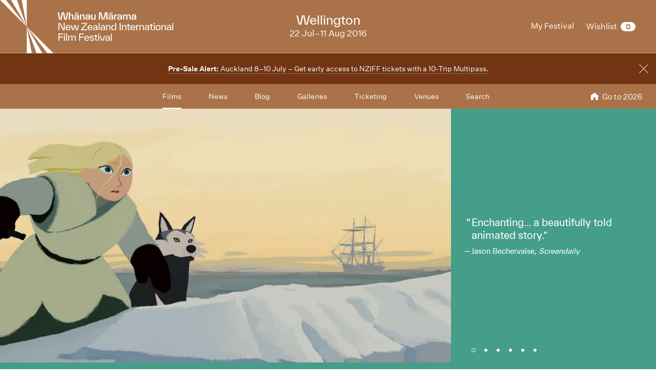

--- FILE ---
content_type: text/html;charset=UTF-8
request_url: https://www.nziff.co.nz/2016/wellington/long-way-north/
body_size: 30918
content:


<!DOCTYPE html>
	<html class="no-js" lang="en-GB">
	<head>
		<meta charset="utf-8">
		<title>Long Way North &bull; New Zealand International Film Festival</title>
		<meta name="viewport" content="width=device-width, initial-scale=1, minimal-ui">

		<meta name="description" content="Long Way North is a beautifully animated historical fantasy about a 19th-century Russian girl who embarks on a hazardous adventure to the North Pole to find her grandfather’s ship and save her family’s honour." />
		<meta property="fb:app_id" content="524894337617295"/>
		<meta property="og:type" content="video.movie"/>
		<meta property="og:url" content="https://www.nziff.co.nz/2016/wellington/long-way-north/" />
		<meta property="og:image" content="https://www.nziff.co.nz/assets/resized/sm/upload/dg/g1/14/6r/Toutenhautdumonde_Photo1%20KEY-0-1200-0-0.jpg?k=3818948158" />
		<meta property="og:title" content="Whānau Mārama: Long Way North" />
		<meta property="og:description" content="Long Way North is a beautifully animated historical fantasy about a 19th-century Russian girl who embarks on a hazardous adventure to the North Pole to find her grandfather’s ship and save her family’s honour." />
		<meta name="google-site-verification" content="EH521i2LM-eO3NBQ8rL1tqnaJ1h9A5ri8t-iZNcYIVU" />

		<meta name="twitter:card" content="summary" />
		<meta name="twitter:site" content="@nzff"/>
		<meta name="twitter:url" content="https://www.nziff.co.nz/2016/wellington/long-way-north/" />
		<meta name="twitter:image" content="https://www.nziff.co.nz/assets/resized/sm/upload/dg/g1/14/6r/Toutenhautdumonde_Photo1%20KEY-0-1200-0-0.jpg?k=3818948158" />
		<meta name="twitter:title" content="Whānau Mārama: Long Way North" />
		<meta name="twitter:description" content="Long Way North is a beautifully animated historical fantasy about a 19th-century Russian girl who embarks on a hazardous adventure to the North Pole to find her grandfather’s ship and save her…" />

		
		<link rel="shortcut icon" href="/static/img/favicons/favicon.207c3c10.ico" type="image/x-icon">
		<link rel="apple-touch-icon-precomposed" href="/static/img/favicons/apple-touch-icon.3ba5dce5.png">
		<link rel="mask-icon" href="/static/img/favicons/safari-pinned-tab.e3db1165.svg" color="#0d2b4d">

		<script>
			NS = window.NS || 'nziff';

			window[NS] = window[NS] || {
				NAMESPACE: NS,
				SM_ROOT_CONTEXT: '/',
				remindersEnabled: false
			};

			cp = '/';
			
				festivalUid = 'im:c3410ee6-9974-4175-9541-96c347e84f15';
				regionUid = 'im:40d4dc7e-9f0f-4484-8c37-0dc731e5c8f8';
			
		</script>

		<script src="/static/runtime.29dbe737.js?k=fca3331f70"></script><script src="/static/js/chunk/595.575fcf76.js?k=fca3331f70"></script><link rel="stylesheet" href="/static/595.271ff4f0.css?k=fca3331f70" /><script src="/static/main.min.76a240f4.js?k=fca3331f70"></script>

		
			<link href="/2016/colours.css?v=1489014766114" rel="stylesheet" type="text/css" media="all"/>
		

		<!-- Meta Pixel Code -->
		<script>
			!function(f,b,e,v,n,t,s)
			{if(f.fbq)return;n=f.fbq=function(){n.callMethod?
			n.callMethod.apply(n,arguments):n.queue.push(arguments)};
			if(!f._fbq)f._fbq=n;n.push=n;n.loaded=!0;n.version='2.0';
			n.queue=[];t=b.createElement(e);t.async=!0;
			t.src=v;s=b.getElementsByTagName(e)[0];
			s.parentNode.insertBefore(t,s)}(window, document,'script',
			'https://connect.facebook.net/en_US/fbevents.js');
			fbq('init', '517296034494391');
			fbq('track', 'PageView');
		</script>
		<noscript><img height="1" width="1" style="display:none"
			src=https://www.facebook.com/tr?id=517296034494391&ev=PageView&noscript=1
		/></noscript>
		<!-- End Meta Pixel Code -->

		<!-- Google Tag Manager -->
		<script>(function(w,d,s,l,i){w[l]=w[l]||[];w[l].push({'gtm.start':
		new Date().getTime(),event:'gtm.js'});var f=d.getElementsByTagName(s)[0],
		j=d.createElement(s),dl=l!='dataLayer'?'&l='+l:'';j.async=true;j.src=
		'https://www.googletagmanager.com/gtm.js?id='+i+dl;f.parentNode.insertBefore(j,f);
		})(window,document,'script','dataLayer','GTM-WRSMZFF');</script>
		<!-- End Google Tag Manager -->

		<!-- Google tag (gtag.js) -->
		
		<script async src="https://www.googletagmanager.com/gtag/js?id=AW-802996454"></script>
		<script async src="https://www.googletagmanager.com/gtag/js?id=G-Y802R9ZB83"></script>
		<script>
			window.dataLayer = window.dataLayer || [];
			function gtag(){dataLayer.push(arguments);}
			gtag('js', new Date());
			gtag('config', 'AW-802996455');
			gtag('config', 'G-Y802R9ZB83');
			gtag('config', 'GTM-WRSMZFF');
		</script>
	</head>

<body class="site-body js-site-body" ng-app="NZIFFApp" ng-controller="NZIFFUserCtrl">
<!-- Facebook Pixel Code --><noscript><img height="1" width="1" src="https://www.facebook.com/tr?id=1371856203019138&ev=PageView&noscript=1"/></noscript><!-- End Facebook Pixel Code -->
<!-- Google Tag Manager (noscript) -->
<noscript><iframe src="https://www.googletagmanager.com/ns.html?id=GTM-WRSMZFF"
height="0" width="0" style="display:none;visibility:hidden"></iframe></noscript>
<!-- End Google Tag Manager (noscript) -->










	











	
		
	





	




<header class="site-header js-site-header -has-festival-details  ">
	
	
		
	


	<input type="checkbox" id="main-nav-menustate" class="main-nav-menustate js-main-nav-menustate" hidden />


	
	<div class="masthead js-masthead -has-user-nav -has-main-nav">
		

		
		<div class="festival-logo -default">
			<a href="/2016/wellington/" class="js-main-nav-firstfocussable">
				<span class="title _sr-only">New Zealand International Film Festival</span>

				<svg xmlns="http://www.w3.org/2000/svg" width="338" height="104" viewBox="0 0 338 104">
  <path fill="#FFFFFF" fill-rule="evenodd" d="M130.767348,24.0129013 L133.20976,24.0129013 L130.015784,38.2797601 L125.319365,38.2797601 L122.876953,24.2757713 L120.416043,38.2797601 L115.718939,38.2797601 L112.525648,24.0129013 L114.967375,24.0129013 L118.048308,37.9415888 L120.546899,24.0129013 L125.187824,24.0129013 L127.667232,37.9984071 L130.767348,24.0129013 Z M139.878606,27.9367838 C142.20866,27.9367838 143.316481,29.6632373 143.316481,31.9161154 L143.316481,31.9530815 L143.316481,38.2797601 L140.968614,38.2797601 L140.968614,32.4042048 L140.968614,32.3665541 C140.968614,30.4518473 140.160871,29.6071036 138.826964,29.6071036 C137.511556,29.6071036 136.685315,30.4710149 136.685315,32.4042048 L136.685315,38.2797601 L134.336763,38.2797601 L134.336763,24.0129013 L136.666132,24.0129013 L136.666132,30.226628 C137.136117,28.9875792 138.131579,27.9367838 139.878606,27.9367838 L139.878606,27.9367838 Z M146.172698,26.3588792 L153.011451,26.3588792 L153.011451,24.6509087 L146.172698,24.6509087 L146.172698,26.3588792 Z M149.59139,27.9367838 C152.710003,27.9367838 154.025412,29.7570216 154.025412,31.822331 L154.025412,31.8599817 L154.025412,38.2797601 L151.695358,38.2797601 L151.695358,36.271269 C151.056837,37.6034175 150.192915,38.5049795 148.257483,38.5049795 C146.341235,38.5049795 144.801111,37.1344958 144.801111,35.219789 C144.801111,32.8731265 147.074301,32.3665541 148.990549,32.1789854 L151.67686,31.8976324 L151.67686,31.7655128 L151.67686,31.7285467 C151.67686,30.5456317 151.000658,29.5886206 149.59139,29.5886206 C148.332845,29.5886206 147.638145,30.3388954 147.505919,31.1836391 L145.138869,31.1836391 C145.383453,29.1943155 147.111297,27.9367838 149.59139,27.9367838 L149.59139,27.9367838 Z M149.159086,37.0215438 C150.831436,37.0215438 151.67686,35.6702277 151.67686,33.9807402 L151.67686,33.3803835 L149.854471,33.5679522 C148.576744,33.7178702 147.186659,33.9054389 147.186659,35.219789 C147.186659,36.3650533 148.088261,37.0215438 149.159086,37.0215438 L149.159086,37.0215438 Z M161.558865,27.9367838 C163.888234,27.9367838 164.99674,29.6632373 164.99674,31.9161154 L164.99674,31.9530815 L164.99674,38.2797601 L162.648188,38.2797601 L162.648188,32.4042048 L162.648188,32.3665541 C162.648188,30.4518473 161.840445,29.6071036 160.506538,29.6071036 C159.191815,29.6071036 158.364889,30.4710149 158.364889,32.4042048 L158.364889,38.2797601 L156.017022,38.2797601 L156.017022,28.1620031 L158.346391,28.1620031 L158.346391,30.226628 C158.815691,28.9875792 159.811838,27.9367838 161.558865,27.9367838 L161.558865,27.9367838 Z M171.271649,27.9367838 C174.390263,27.9367838 175.704986,29.7570216 175.704986,31.822331 L175.704986,31.8599817 L175.704986,38.2797601 L173.375617,38.2797601 L173.375617,36.271269 C172.736411,37.6034175 171.872489,38.5049795 169.937742,38.5049795 C168.021494,38.5049795 166.480685,37.1344958 166.480685,35.219789 C166.480685,32.8731265 168.753875,32.3665541 170.670123,32.1789854 L173.356434,31.8976324 L173.356434,31.7655128 L173.356434,31.7285467 C173.356434,30.5456317 172.680917,29.5886206 171.271649,29.5886206 C170.012419,29.5886206 169.317719,30.3388954 169.186178,31.1836391 L166.819128,31.1836391 C167.063027,29.1943155 168.791556,27.9367838 171.271649,27.9367838 L171.271649,27.9367838 Z M170.839345,37.0215438 C172.51101,37.0215438 173.356434,35.6702277 173.356434,33.9807402 L173.356434,33.3803835 L171.53473,33.5679522 C170.257003,33.7178702 168.866918,33.9054389 168.866918,35.219789 C168.866918,36.3650533 169.76852,37.0215438 170.839345,37.0215438 L170.839345,37.0215438 Z M184.140727,28.1620031 L186.489279,28.1620031 L186.489279,38.2797601 L184.159225,38.2797601 L184.159225,36.271269 C183.708423,37.4726671 182.750642,38.5049795 181.00293,38.5049795 C178.692059,38.5049795 177.602736,36.7586738 177.602736,34.5064803 L177.602736,34.4688296 L177.602736,28.1620031 L179.951288,28.1620031 L179.951288,34.0375585 L179.951288,34.0745246 C179.951288,35.9707483 180.72135,36.8154921 182.055257,36.8154921 C183.389163,36.8154921 184.140727,35.9330977 184.140727,34.0375585 L184.140727,28.1620031 Z M209.690479,38.2797601 L207.26725,38.2797601 L207.26725,24.2942543 L203.584792,38.2797601 L198.982233,38.2797601 L195.299775,24.2942543 L195.299775,38.2797601 L192.876546,38.2797601 L192.876546,24.0129013 L197.666824,24.0129013 L201.293104,38.0168901 L204.899515,24.0129013 L209.690479,24.0129013 L209.690479,38.2797601 Z M212.790595,26.3588792 L219.629348,26.3588792 L219.629348,24.6509087 L212.790595,24.6509087 L212.790595,26.3588792 Z M216.209286,27.9367838 C219.3279,27.9367838 220.643309,29.7570216 220.643309,31.822331 L220.643309,31.8599817 L220.643309,38.2797601 L218.313255,38.2797601 L218.313255,36.271269 C217.674734,37.6034175 216.810812,38.5049795 214.87538,38.5049795 C212.959132,38.5049795 211.419008,37.1344958 211.419008,35.219789 C211.419008,32.8731265 213.691513,32.3665541 215.608446,32.1789854 L218.294757,31.8976324 L218.294757,31.7655128 L218.294757,31.7285467 C218.294757,30.5456317 217.618555,29.5886206 216.209286,29.5886206 C214.950742,29.5886206 214.256042,30.3388954 214.123816,31.1836391 L211.756766,31.1836391 C212.000665,29.1943155 213.729194,27.9367838 216.209286,27.9367838 L216.209286,27.9367838 Z M215.776983,37.0215438 C217.449333,37.0215438 218.294757,35.6702277 218.294757,33.9807402 L218.294757,33.3803835 L216.472368,33.5679522 C215.194641,33.7178702 213.804556,33.9054389 213.804556,35.219789 C213.804556,36.3650533 214.706158,37.0215438 215.776983,37.0215438 L215.776983,37.0215438 Z M224.964288,30.620933 C225.358226,29.0998466 226.373556,27.9367838 228.326801,27.9367838 L228.326801,30.245111 L227.68828,30.245111 C225.865891,30.245111 224.982786,30.8461523 224.982786,32.6102565 L224.982786,38.2797601 L222.634234,38.2797601 L222.634234,28.1620031 L224.964288,28.1620031 L224.964288,30.620933 Z M233.512387,27.9367838 C236.631001,27.9367838 237.945724,29.7570216 237.945724,31.822331 L237.945724,31.8599817 L237.945724,38.2797601 L235.616355,38.2797601 L235.616355,36.271269 C234.977149,37.6034175 234.113227,38.5049795 232.178481,38.5049795 C230.262232,38.5049795 228.721423,37.1344958 228.721423,35.219789 C228.721423,32.8731265 230.994613,32.3665541 232.910862,32.1789854 L235.597172,31.8976324 L235.597172,31.7655128 L235.597172,31.7285467 C235.597172,30.5456317 234.921655,29.5886206 233.512387,29.5886206 C232.253158,29.5886206 231.558458,30.3388954 231.426917,31.1836391 L229.059867,31.1836391 C229.303766,29.1943155 231.032294,27.9367838 233.512387,27.9367838 L233.512387,27.9367838 Z M233.080084,37.0215438 C234.751748,37.0215438 235.597172,35.6702277 235.597172,33.9807402 L235.597172,33.3803835 L233.775469,33.5679522 C232.497741,33.7178702 231.107656,33.9054389 231.107656,35.219789 C231.107656,36.3650533 232.009259,37.0215438 233.080084,37.0215438 L233.080084,37.0215438 Z M251.678725,27.9367838 C253.933417,27.9367838 254.985743,29.6071036 254.985743,31.9161154 L254.985743,31.9530815 L254.985743,38.2797601 L252.637191,38.2797601 L252.637191,32.4042048 L252.637191,32.3665541 C252.637191,30.4710149 251.960989,29.6071036 250.645581,29.6071036 C249.31236,29.6071036 248.635473,30.4710149 248.635473,32.4042048 L248.635473,38.2797601 L246.286921,38.2797601 L246.286921,32.4042048 L246.286921,32.3665541 C246.286921,30.4710149 245.610719,29.6071036 244.295995,29.6071036 C242.962089,29.6071036 242.285887,30.4710149 242.285887,32.4042048 L242.285887,38.2797601 L239.937335,38.2797601 L239.937335,28.1620031 L242.267389,28.1620031 L242.267389,30.245111 C242.717505,29.0252299 243.638291,27.9367838 245.348322,27.9367838 C247.094664,27.9367838 248.109309,29.1374973 248.485434,30.4333643 C248.898554,29.1943155 249.875519,27.9367838 251.678725,27.9367838 L251.678725,27.9367838 Z M261.260652,27.9367838 C264.379266,27.9367838 265.69399,29.7570216 265.69399,31.822331 L265.69399,31.8599817 L265.69399,38.2797601 L263.363936,38.2797601 L263.363936,36.271269 C262.726099,37.6034175 261.861493,38.5049795 259.926746,38.5049795 C258.009812,38.5049795 256.469689,37.1344958 256.469689,35.219789 C256.469689,32.8731265 258.742879,32.3665541 260.659127,32.1789854 L263.346123,31.8976324 L263.346123,31.7655128 L263.346123,31.7285467 C263.346123,30.5456317 262.669235,29.5886206 261.260652,29.5886206 C260.001423,29.5886206 259.306723,30.3388954 259.174497,31.1836391 L256.808132,31.1836391 C257.052031,29.1943155 258.78056,27.9367838 261.260652,27.9367838 L261.260652,27.9367838 Z M260.827664,37.0215438 C262.500699,37.0215438 263.346123,35.6702277 263.346123,33.9807402 L263.346123,33.3803835 L261.523049,33.5679522 C260.246007,33.7178702 258.855236,33.9054389 258.855236,35.219789 C258.855236,36.3650533 259.757524,37.0215438 260.827664,37.0215438 L260.827664,37.0215438 Z M124.323217,44.6666798 L126.220968,44.6666798 L126.220968,58.9335387 L122.294611,58.9335387 L115.85048,44.7419811 L115.85048,58.9335387 L113.953415,58.9335387 L113.953415,44.6666798 L117.879772,44.6666798 L124.323217,58.8582374 L124.323217,44.6666798 Z M137.606101,53.752809 C137.606101,53.9403777 137.586918,54.2032477 137.56842,54.4476347 L129.959605,54.4476347 C130.109644,56.6245269 131.218149,57.7889589 132.889814,57.7889589 C134.355261,57.7889589 135.126008,57.1126163 135.501448,55.9865195 L137.3807,55.9865195 C136.797673,58.1264456 135.163004,59.140275 132.889814,59.140275 C129.846562,59.140275 128.099535,56.9250476 128.099535,53.902727 C128.099535,50.8427559 129.884243,48.6651791 132.871316,48.6651791 C135.689853,48.6651791 137.606101,50.6551872 137.606101,53.752809 L137.606101,53.752809 Z M132.871316,50.0171798 C131.274328,50.0171798 130.203504,51.0494922 129.978103,53.0579833 L135.726848,53.0579833 C135.614491,51.2562285 134.524483,50.0171798 132.871316,50.0171798 L132.871316,50.0171798 Z M152.390743,48.8719154 L154.175451,48.8719154 L151.695358,58.9335387 L148.182806,58.9335387 L146.228877,48.9656997 L144.274262,58.9335387 L140.761711,58.9335387 L138.281618,48.8719154 L140.066326,48.8719154 L142.527921,58.8397543 L144.48185,48.8719154 L147.975904,48.8719154 L149.929833,58.8397543 L152.390743,48.8719154 Z M160.552441,57.2440513 L170.115185,57.2440513 L170.115185,58.9335387 L158.542332,58.9335387 L158.542332,56.6813452 L167.748135,46.3561673 L158.673873,46.3561673 L158.673873,44.6666798 L169.758244,44.6666798 L169.758244,46.9195579 L160.552441,57.2440513 Z M180.297953,53.752809 C180.297953,53.9403777 180.27877,54.2032477 180.260272,54.4476347 L172.651457,54.4476347 C172.801496,56.6245269 173.910001,57.7889589 175.582351,57.7889589 C177.047113,57.7889589 177.81786,57.1126163 178.1933,55.9865195 L180.072553,55.9865195 C179.49021,58.1264456 177.855541,59.140275 175.582351,59.140275 C172.538414,59.140275 170.791387,56.9250476 170.791387,53.902727 C170.791387,50.8427559 172.576095,48.6651791 175.563168,48.6651791 C178.381705,48.6651791 180.297953,50.6551872 180.297953,53.752809 L180.297953,53.752809 Z M175.563168,50.0171798 C173.96618,50.0171798 172.895356,51.0494922 172.669955,53.0579833 L178.419386,53.0579833 C178.306343,51.2562285 177.216335,50.0171798 175.563168,50.0171798 L175.563168,50.0171798 Z M185.989835,48.6651791 C189.05227,48.6651791 190.16009,50.5798859 190.16009,52.4576266 L190.16009,52.4952772 L190.16009,58.9335387 L188.319204,58.9335387 L188.319204,56.8689139 C187.623819,58.2763637 186.797578,59.140275 184.843648,59.140275 C182.965081,59.140275 181.461953,57.7697913 181.461953,55.9112182 C181.461953,53.5652403 183.810505,53.114117 185.614395,52.9265483 L188.319204,52.6451953 L188.319204,52.4761096 L188.319204,52.438459 C188.319204,51.1241089 187.586823,50.0171798 185.989835,50.0171798 C184.580567,50.0171798 183.792007,50.8804065 183.659781,51.8381022 L181.781213,51.8381022 C182.006614,49.9418785 183.622785,48.6651791 185.989835,48.6651791 L185.989835,48.6651791 Z M185.520536,57.9197093 C187.37992,57.9197093 188.319204,56.4554412 188.319204,54.6536864 L188.319204,53.902727 L186.309095,54.1094633 C184.91901,54.2593814 183.341205,54.4476347 183.341205,55.9112182 C183.341205,57.2064006 184.355166,57.9197093 185.520536,57.9197093 L185.520536,57.9197093 Z M192.415468,58.9335387 L194.256354,58.9335387 L194.256354,44.6666798 L192.415468,44.6666798 L192.415468,58.9335387 Z M200.586757,48.6651791 C203.649192,48.6651791 204.757698,50.5798859 204.757698,52.4576266 L204.757698,52.4952772 L204.757698,58.9335387 L202.916811,58.9335387 L202.916811,56.8689139 C202.221426,58.2763637 201.3945,59.140275 199.441255,59.140275 C197.562688,59.140275 196.05956,57.7697913 196.05956,55.9112182 C196.05956,53.5652403 198.408112,53.114117 200.211317,52.9265483 L202.916811,52.6451953 L202.916811,52.4761096 L202.916811,52.438459 C202.916811,51.1241089 202.18443,50.0171798 200.586757,50.0171798 C199.178174,50.0171798 198.388929,50.8804065 198.257388,51.8381022 L196.37882,51.8381022 C196.604221,49.9418785 198.220392,48.6651791 200.586757,48.6651791 L200.586757,48.6651791 Z M200.117458,57.9197093 C201.977527,57.9197093 202.916811,56.4554412 202.916811,54.6536864 L202.916811,53.902727 L200.906703,54.1094633 C199.515932,54.2593814 197.938127,54.4476347 197.938127,55.9112182 C197.938127,57.2064006 198.952773,57.9197093 200.117458,57.9197093 L200.117458,57.9197093 Z M212.009571,48.6651791 C214.282761,48.6651791 215.503625,50.4114848 215.503625,52.6636783 L215.503625,52.701329 L215.503625,58.9335387 L213.662738,58.9335387 L213.662738,52.9833666 L213.662738,52.9457159 C213.662738,50.8988896 212.723454,50.0171798 211.258007,50.0171798 C209.79256,50.0171798 208.853276,50.9180572 208.853276,52.9833666 L208.853276,58.9335387 L207.011705,58.9335387 L207.011705,48.8719154 L208.853276,48.8719154 L208.853276,50.9180572 C209.304078,49.7351421 210.281042,48.6651791 212.009571,48.6651791 L212.009571,48.6651791 Z M224.971824,44.6666798 L226.813396,44.6666798 L226.813396,58.9335387 L224.971824,58.9335387 L224.971824,56.7374789 C224.351801,58.1825793 222.924035,59.140275 221.421592,59.140275 C218.97918,59.140275 217.138294,57.0003489 217.138294,53.902727 C217.138294,50.8051052 218.997678,48.6651791 221.421592,48.6651791 C223.30016,48.6651791 224.502525,49.9603615 224.971824,51.3123622 L224.971824,44.6666798 Z M222.023117,57.7889589 C223.938681,57.7889589 225.047186,56.2678725 225.047186,53.902727 C225.047186,51.5375815 223.938681,50.0171798 222.023117,50.0171798 C220.106184,50.0171798 219.016861,51.5375815 219.016861,53.902727 C219.016861,56.2678725 220.106184,57.7889589 222.023117,57.7889589 L222.023117,57.7889589 Z M233.547328,58.9335387 L235.444393,58.9335387 L235.444393,44.6666798 L233.547328,44.6666798 L233.547328,58.9335387 Z M242.99703,48.6651791 C245.269534,48.6651791 246.491083,50.4114848 246.491083,52.6636783 L246.491083,52.701329 L246.491083,58.9335387 L244.650196,58.9335387 L244.650196,52.9833666 L244.650196,52.9457159 C244.650196,50.8988896 243.710227,50.0171798 242.24478,50.0171798 C240.779333,50.0171798 239.840735,50.9180572 239.840735,52.9833666 L239.840735,58.9335387 L237.999163,58.9335387 L237.999163,48.8719154 L239.840735,48.8719154 L239.840735,50.9180572 C240.290851,49.7351421 241.268501,48.6651791 242.99703,48.6651791 L242.99703,48.6651791 Z M253.930676,57.5445719 L253.930676,58.9335387 L252.615268,58.9335387 C250.868241,58.9335387 249.496654,58.088795 249.496654,56.1740882 L249.496654,56.1364375 L249.496654,50.2608822 L247.373503,50.2608822 L247.373503,48.8719154 L249.496654,48.8719154 L249.496654,46.4882868 L251.338226,46.4882868 L251.338226,48.8719154 L253.892995,48.8719154 L253.892995,50.2608822 L251.338226,50.2608822 L251.338226,56.1364375 L251.338226,56.1740882 C251.338226,57.2440513 251.882887,57.5445719 252.803673,57.5445719 L253.930676,57.5445719 Z M264.055895,53.752809 C264.055895,53.9403777 264.037397,54.2032477 264.018899,54.4476347 L256.410084,54.4476347 C256.560123,56.6245269 257.668628,57.7889589 259.340978,57.7889589 C260.806425,57.7889589 261.576487,57.1126163 261.952612,55.9865195 L263.83118,55.9865195 C263.248152,58.1264456 261.614168,59.140275 259.340978,59.140275 C256.297726,59.140275 254.550014,56.9250476 254.550014,53.902727 C254.550014,50.8427559 256.335407,48.6651791 259.321795,48.6651791 C262.140332,48.6651791 264.055895,50.6551872 264.055895,53.752809 L264.055895,53.752809 Z M259.321795,50.0171798 C257.725492,50.0171798 256.653983,51.0494922 256.428582,53.0579833 L262.177328,53.0579833 C262.06497,51.2562285 260.974962,50.0171798 259.321795,50.0171798 L259.321795,50.0171798 Z M267.625311,51.0310091 C268.076112,49.6228747 269.07226,48.6651791 270.931644,48.6651791 L270.931644,50.4867861 L270.368485,50.4867861 C268.527598,50.4867861 267.625311,51.0686598 267.625311,52.8704146 L267.625311,58.9335387 L265.784424,58.9335387 L265.784424,48.8719154 L267.625311,48.8719154 L267.625311,51.0310091 Z M277.225051,48.6651791 C279.498241,48.6651791 280.71979,50.4114848 280.71979,52.6636783 L280.71979,52.701329 L280.71979,58.9335387 L278.878903,58.9335387 L278.878903,52.9833666 L278.878903,52.9457159 C278.878903,50.8988896 277.939619,50.0171798 276.474172,50.0171798 C275.008725,50.0171798 274.069441,50.9180572 274.069441,52.9833666 L274.069441,58.9335387 L272.22787,58.9335387 L272.22787,48.8719154 L274.069441,48.8719154 L274.069441,50.9180572 C274.520243,49.7351421 275.497207,48.6651791 277.225051,48.6651791 L277.225051,48.6651791 Z M286.93852,48.6651791 C290.00027,48.6651791 291.108775,50.5798859 291.108775,52.4576266 L291.108775,52.4952772 L291.108775,58.9335387 L289.267889,58.9335387 L289.267889,56.8689139 C288.572503,58.2763637 287.746263,59.140275 285.792333,59.140275 C283.91308,59.140275 282.410637,57.7697913 282.410637,55.9112182 C282.410637,53.5652403 284.758504,53.114117 286.562395,52.9265483 L289.267889,52.6451953 L289.267889,52.4761096 L289.267889,52.438459 C289.267889,51.1241089 288.534822,50.0171798 286.93852,50.0171798 C285.529251,50.0171798 284.740006,50.8804065 284.608466,51.8381022 L282.729898,51.8381022 C282.955299,49.9418785 284.570785,48.6651791 286.93852,48.6651791 L286.93852,48.6651791 Z M286.468535,57.9197093 C288.328605,57.9197093 289.267889,56.4554412 289.267889,54.6536864 L289.267889,53.902727 L287.257095,54.1094633 C285.86701,54.2593814 284.289205,54.4476347 284.289205,55.9112182 C284.289205,57.2064006 285.303166,57.9197093 286.468535,57.9197093 L286.468535,57.9197093 Z M298.548369,57.5445719 L298.548369,58.9335387 L297.23296,58.9335387 C295.485933,58.9335387 294.114346,58.088795 294.114346,56.1740882 L294.114346,56.1364375 L294.114346,50.2608822 L291.99188,50.2608822 L291.99188,48.8719154 L294.114346,48.8719154 L294.114346,46.4882868 L295.955918,46.4882868 L295.955918,48.8719154 L298.510688,48.8719154 L298.510688,50.2608822 L295.955918,50.2608822 L295.955918,56.1364375 L295.955918,56.1740882 C295.955918,57.2440513 296.500579,57.5445719 297.42068,57.5445719 L298.548369,57.5445719 Z M299.863092,47.1447773 L301.854702,47.1447773 L301.854702,44.6666798 L299.863092,44.6666798 L299.863092,47.1447773 Z M299.938454,58.9335387 L301.77934,58.9335387 L301.77934,48.8719154 L299.938454,48.8719154 L299.938454,58.9335387 Z M308.411191,59.140275 C305.424118,59.140275 303.507869,57.0188319 303.507869,53.902727 C303.507869,50.7866222 305.424118,48.6651791 308.411191,48.6651791 C311.398264,48.6651791 313.295329,50.7866222 313.295329,53.902727 C313.295329,57.0188319 311.398264,59.140275 308.411191,59.140275 L308.411191,59.140275 Z M308.411191,57.7889589 C310.327439,57.7889589 311.416762,56.2678725 311.416762,53.902727 C311.416762,51.5375815 310.327439,50.0171798 308.411191,50.0171798 C306.494942,50.0171798 305.386437,51.5375815 305.386437,53.902727 C305.386437,56.2678725 306.494942,57.7889589 308.411191,57.7889589 L308.411191,57.7889589 Z M320.02104,48.6651791 C322.29423,48.6651791 323.515778,50.4114848 323.515778,52.6636783 L323.515778,52.701329 L323.515778,58.9335387 L321.674892,58.9335387 L321.674892,52.9833666 L321.674892,52.9457159 C321.674892,50.8988896 320.735608,50.0171798 319.270161,50.0171798 C317.804714,50.0171798 316.86543,50.9180572 316.86543,52.9833666 L316.86543,58.9335387 L315.023858,58.9335387 L315.023858,48.8719154 L316.86543,48.8719154 L316.86543,50.9180572 C317.316231,49.7351421 318.293196,48.6651791 320.02104,48.6651791 L320.02104,48.6651791 Z M329.734508,48.6651791 C332.796258,48.6651791 333.904764,50.5798859 333.904764,52.4576266 L333.904764,52.4952772 L333.904764,58.9335387 L332.063192,58.9335387 L332.063192,56.8689139 C331.368492,58.2763637 330.542251,59.140275 328.588322,59.140275 C326.709069,59.140275 325.206626,57.7697913 325.206626,55.9112182 C325.206626,53.5652403 327.554493,53.114117 329.358384,52.9265483 L332.063192,52.6451953 L332.063192,52.4761096 L332.063192,52.438459 C332.063192,51.1241089 331.330811,50.0171798 329.734508,50.0171798 C328.32524,50.0171798 327.535995,50.8804065 327.404454,51.8381022 L325.525887,51.8381022 C325.751287,49.9418785 327.366773,48.6651791 329.734508,48.6651791 L329.734508,48.6651791 Z M329.264524,57.9197093 C331.124593,57.9197093 332.063192,56.4554412 332.063192,54.6536864 L332.063192,53.902727 L330.053084,54.1094633 C328.662999,54.2593814 327.085194,54.4476347 327.085194,55.9112182 C327.085194,57.2064006 328.099154,57.9197093 329.264524,57.9197093 L329.264524,57.9197093 Z M336.159456,58.9335387 L338.000343,58.9335387 L338.000343,44.6666798 L336.159456,44.6666798 L336.159456,58.9335387 Z M123.064673,67.0106304 L115.85048,67.0106304 L115.85048,71.6094864 L122.95163,71.6094864 L122.95163,73.2989738 L115.85048,73.2989738 L115.85048,79.5880018 L113.95273,79.5880018 L113.95273,65.3211429 L123.064673,65.3211429 L123.064673,67.0106304 Z M124.71784,67.7985558 L126.70945,67.7985558 L126.70945,65.3204584 L124.71784,65.3204584 L124.71784,67.7985558 Z M124.793202,79.5873173 L126.634088,79.5873173 L126.634088,69.5256939 L124.793202,69.5256939 L124.793202,79.5873173 Z M129.001138,79.5880018 L130.842025,79.5880018 L130.842025,65.3211429 L129.001138,65.3211429 L129.001138,79.5880018 Z M144.406488,69.3196422 C146.604316,69.3196422 147.750503,70.989962 147.750503,73.3181414 L147.750503,73.3557921 L147.750503,79.5880018 L145.909616,79.5880018 L145.909616,73.6371451 L145.909616,73.5994945 C145.909616,71.5718357 145.120371,70.6709583 143.654924,70.6709583 C142.189477,70.6709583 141.400917,71.5718357 141.400917,73.6371451 L141.400917,79.5880018 L139.559345,79.5880018 L139.559345,73.6371451 L139.559345,73.5994945 C139.559345,71.5718357 138.7701,70.6709583 137.304653,70.6709583 C135.839206,70.6709583 135.050646,71.5718357 135.050646,73.6371451 L135.050646,79.5880018 L133.20976,79.5880018 L133.20976,69.5256939 L135.050646,69.5256939 L135.050646,71.5718357 C135.501448,70.3704377 136.403051,69.3196422 138.056217,69.3196422 C139.784746,69.3196422 140.855571,70.5395233 141.212512,71.8347057 C141.626318,70.6148246 142.602598,69.3196422 144.406488,69.3196422 L144.406488,69.3196422 Z M163.568974,67.0106304 L156.354781,67.0106304 L156.354781,71.6094864 L163.455931,71.6094864 L163.455931,73.2989738 L156.354781,73.2989738 L156.354781,79.5880018 L154.45703,79.5880018 L154.45703,65.3211429 L163.568974,65.3211429 L163.568974,67.0106304 Z M174.071002,74.4065875 C174.071002,74.5941563 174.052504,74.8570263 174.033321,75.1007287 L166.424506,75.1007287 C166.574545,77.27899 167.68305,78.4427374 169.3554,78.4427374 C170.820847,78.4427374 171.590909,77.7670794 171.966349,76.640298 L173.845601,76.640298 C173.263259,78.7802242 171.62859,79.7940536 169.3554,79.7940536 C166.311463,79.7940536 164.564436,77.5788261 164.564436,74.5565056 C164.564436,71.497219 166.349144,69.3196422 169.336217,69.3196422 C172.154753,69.3196422 174.071002,71.3089657 174.071002,74.4065875 L174.071002,74.4065875 Z M169.336217,70.6709583 C167.739914,70.6709583 166.66909,71.7032707 166.443689,73.7117619 L172.191749,73.7117619 C172.079392,71.910007 170.990069,70.6709583 169.336217,70.6709583 L169.336217,70.6709583 Z M179.293584,79.7940536 C177.058075,79.7940536 175.310363,78.7056074 175.028784,76.640298 L176.907351,76.640298 C177.188931,78.0669155 178.278938,78.4427374 179.293584,78.4427374 C180.871389,78.4427374 181.679132,77.8416961 181.679132,76.9223357 C181.679132,76.0207737 181.152969,75.5895026 179.650526,75.2704989 L178.241258,74.9699782 C176.494231,74.5941563 175.291865,73.8062308 175.291865,72.2666614 C175.291865,70.4833896 177.058075,69.3196422 179.255903,69.3196422 C181.209833,69.3196422 182.881498,70.2205196 183.332299,72.041442 L181.453731,72.041442 C181.172152,71.1590477 180.232868,70.6709583 179.255903,70.6709583 C178.166581,70.6709583 177.114254,71.1775307 177.114254,72.0790927 C177.114254,72.8861858 177.771958,73.1675388 179.124362,73.4488919 L180.532946,73.7494125 C182.637599,74.2005358 183.501521,75.1383793 183.501521,76.6971163 C183.501521,78.6303061 181.772992,79.7940536 179.293584,79.7940536 L179.293584,79.7940536 Z M190.340274,78.1983505 L190.340274,79.5880018 L189.024866,79.5880018 C187.277839,79.5880018 185.906252,78.7432581 185.906252,76.8278667 L185.906252,76.7902161 L185.906252,70.9146607 L183.783785,70.9146607 L183.783785,69.5256939 L185.906252,69.5256939 L185.906252,67.1420654 L187.747823,67.1420654 L187.747823,69.5256939 L190.302593,69.5256939 L190.302593,70.9146607 L187.747823,70.9146607 L187.747823,76.7902161 L187.747823,76.8278667 C187.747823,77.8985144 188.292485,78.1983505 189.21327,78.1983505 L190.340274,78.1983505 Z M191.654312,67.7985558 L193.645923,67.7985558 L193.645923,65.3204584 L191.654312,65.3204584 L191.654312,67.7985558 Z M191.730359,79.5873173 L193.571246,79.5873173 L193.571246,69.5256939 L191.730359,69.5256939 L191.730359,79.5873173 Z M203.152488,69.5256939 L205.031056,69.5256939 L201.668543,79.5880018 L198.079945,79.5880018 L194.717432,69.5256939 L196.596,69.5256939 L199.883836,79.4935329 L203.152488,69.5256939 Z M210.009739,69.3196422 C213.072175,69.3196422 214.18068,71.234349 214.18068,73.1114051 L214.18068,73.1490558 L214.18068,79.5880018 L212.339794,79.5880018 L212.339794,77.5226924 C211.644408,78.9308268 210.817482,79.7940536 208.864238,79.7940536 C206.98567,79.7940536 205.482542,78.4235698 205.482542,76.5649967 C205.482542,74.2190188 207.831094,73.7685801 209.6343,73.5810114 L212.339794,73.2989738 L212.339794,73.1298882 L212.339794,73.0929221 C212.339794,71.778572 211.606727,70.6709583 210.009739,70.6709583 C208.601156,70.6709583 207.811911,71.5341851 207.680371,72.4918808 L205.801803,72.4918808 C206.027204,70.595657 207.64269,69.3196422 210.009739,69.3196422 L210.009739,69.3196422 Z M209.54044,78.5741724 C211.40051,78.5741724 212.339794,77.1099044 212.339794,75.307465 L212.339794,74.5565056 L210.329685,74.7632419 C208.938915,74.91316 207.36111,75.1007287 207.36111,76.5649967 C207.36111,77.8608637 208.375756,78.5741724 209.54044,78.5741724 L209.54044,78.5741724 Z M216.435372,79.5880018 L218.276259,79.5880018 L218.276259,65.3211429 L216.435372,65.3211429 L216.435372,79.5880018 Z M52.2045839,0 L52.2045839,51.9996577 L104.391355,104 L92.654761,104 L52.2628182,52.098234 L82.8453773,104 L71.3814565,104 L52.2244521,52.104395 L62.1653767,104 L52.186086,104 L52.186086,51.9996577 L52.186086,51.9996577 L0,0 L11.7359089,0 L52.1285369,51.901766 L21.5452927,0 L33.0092135,0 L52.1662179,51.895605 L42.2252933,0 L52.2045839,0 Z"/>
</svg>
				<svg width="93" height="48" viewBox="0 0 93 48" xmlns="http://www.w3.org/2000/svg"><g fill="#FFF" fill-rule="evenodd"><path d="M0 .004L24.888 24 5.599.004H0M44.176 47.996h5.599L24.888 24l19.288 23.996M10.271.004L24.888 24 15.738.004h-5.467M34.038 47.996h5.466L24.888 24l9.15 23.996"/><path d="M20.13 0l4.757 23.999V0H20.13M24.888 48h4.756l-4.756-24v24M57.072 14.018l1.367 7.676 1.609-7.676h1.275l-1.643 7.929h-2.459l-1.367-7.675-1.367 7.675h-2.459l-1.654-7.929h1.286l1.597 7.676 1.368-7.676h2.447M62.482 21.947v-7.929h1.219v3.31h.023c.241-.805.838-1.241 1.676-1.241 1.265 0 1.886.862 1.886 2.126v3.734h-1.253v-3.366c0-1.069-.38-1.553-1.149-1.553s-1.15.529-1.15 1.472v3.447h-1.252M70.502 22.061c-1.194 0-2.034-.747-2.034-1.792 0-1.183 1.034-1.62 2.31-1.757l1.459-.151v-.172c0-.769-.437-1.172-1.161-1.172-.7 0-1.114.357-1.148 1h-1.253c.046-1.115.942-1.93 2.425-1.93 1.46 0 2.389.782 2.389 2.333v3.526h-1.206V20.82h-.035c-.241.793-.884 1.241-1.746 1.241zm-1.183-6.779h3.573v-.987h-3.573v.987zm1.505 5.849c.896 0 1.413-.61 1.413-1.701v-.195l-1.252.138c-.758.081-1.195.356-1.195.907 0 .54.482.851 1.034.851zM75.028 21.947v-5.745h1.219v1.126h.023c.241-.805.838-1.241 1.677-1.241 1.264 0 1.885.862 1.885 2.126v3.734h-1.253v-3.366c0-1.069-.379-1.553-1.149-1.553-.769 0-1.149.529-1.149 1.472v3.447h-1.253M83.048 22.061c-1.194 0-2.033-.747-2.033-1.792 0-1.183 1.033-1.62 2.309-1.757l1.459-.151v-.172c0-.769-.436-1.172-1.161-1.172-.7 0-1.114.357-1.147 1h-1.253c.046-1.115.941-1.93 2.424-1.93 1.459 0 2.389.782 2.389 2.333v3.526h-1.206V20.82h-.035c-.241.793-.884 1.241-1.746 1.241m.322-.93c.897 0 1.413-.61 1.413-1.701v-.195l-1.252.138c-.758.081-1.195.356-1.195.907 0 .54.482.851 1.034.851M89.425 22.061c-1.276 0-1.897-.862-1.897-2.126v-3.733h1.253v3.354c0 1.07.367 1.551 1.115 1.551.781 0 1.125-.527 1.125-1.469v-3.436h1.252v5.744h-1.217V20.82h-.024c-.24.793-.78 1.241-1.607 1.241M57.29 25.938h2.539v7.929h-1.298v-7.676l-1.861 7.676h-2.505l-1.86-7.676v7.676h-1.3v-7.929h2.539l1.873 7.676 1.873-7.676M63.287 33.981c-1.195 0-2.034-.747-2.034-1.792 0-1.183 1.034-1.62 2.31-1.758l1.459-.15v-.172c0-.769-.437-1.172-1.16-1.172-.701 0-1.115.357-1.149 1H61.46c.046-1.115.942-1.93 2.425-1.93 1.459 0 2.389.781 2.389 2.333v3.526h-1.206V32.74h-.034c-.242.793-.885 1.241-1.747 1.241zm-1.183-6.779h3.572v-.987h-3.572v.987zm1.505 5.849c.896 0 1.413-.61 1.413-1.701v-.195l-1.251.139c-.76.079-1.196.355-1.196.906 0 .54.483.851 1.034.851zM67.814 33.866v-5.744h1.218v1.126h.023c.241-.805.839-1.241 1.722-1.241v1.253h-.194c-1.068 0-1.518.309-1.518 1.354v3.252h-1.251M73.329 33.981c-1.195 0-2.034-.747-2.034-1.792 0-1.183 1.034-1.62 2.309-1.758l1.459-.15v-.172c0-.769-.436-1.172-1.161-1.172-.699 0-1.113.357-1.147 1h-1.253c.046-1.115.941-1.93 2.424-1.93 1.46 0 2.389.781 2.389 2.333v3.526h-1.206V32.74h-.035c-.24.793-.884 1.241-1.745 1.241m.321-.93c.897 0 1.413-.61 1.413-1.701v-.195l-1.251.139c-.759.079-1.196.355-1.196.906 0 .54.483.851 1.034.851M79.107 33.866h-1.252v-5.744h1.218v1.126h.024c.241-.805.781-1.241 1.608-1.241.941 0 1.539.482 1.769 1.241h.023c.253-.805.839-1.241 1.689-1.241 1.276 0 1.896.861 1.896 2.126v3.733H84.83v-3.365c0-1.07-.356-1.553-1.115-1.553-.781 0-1.114.529-1.114 1.472v3.446h-1.253v-3.365c0-1.07-.368-1.553-1.115-1.553-.781 0-1.126.529-1.126 1.472v3.446M89.299 33.981c-1.195 0-2.034-.747-2.034-1.792 0-1.183 1.034-1.62 2.309-1.758l1.459-.15v-.172c0-.769-.436-1.172-1.16-1.172-.7 0-1.114.357-1.148 1h-1.253c.046-1.115.941-1.93 2.424-1.93 1.459 0 2.389.781 2.389 2.333v3.526h-1.206V32.74h-.035c-.24.793-.884 1.241-1.745 1.241m.321-.93c.897 0 1.413-.61 1.413-1.701v-.195l-1.252.139c-.759.079-1.195.355-1.195.906 0 .54.482.851 1.034.851"/></g></svg>

			</a>
		</div>
		

		
		
			<nav class="user-nav">
				<ul class="navlist" ng-cloak>
					<li class="navitem -default -user" ng-if="user()">
						<a class="label" href="/user/update" title="{{user().name}}"><span>My Festival</span></a>
					</li>

					<li class="navitem -default -signout" ng-if="user()">
						<a class="label" href="/user/logout.do"><span>Logout</span></a>
					</li>

					<li class="navitem -default -signin" ng-if="!user()">
						<a class="label" href="/user/login?next=/2016/wellington/long-way-north/"><span>My Festival</span></a>
					</li>
					
					
						<li class="navitem -wishlist">
							<a class="label" href="/2016/wellington/wishlist/">
								<span class="title">Wishlist</span>
								<span class="count">{{Wishlist.count()}}</span>
							</a>
						</li>
					
				</ul>
			</nav>
		
		

		
		
			
				
						<div class="festival-details js-festival-details -has-caption">
							<div class="positioninganchor dropdown">
								<a href="/2016/wellington/">
									<h2 class="title">
										<span class="name"><abbr class="_sr-only" title="New Zealand International Film Festival">NZIFF 2016</abbr> Wellington</span>

										
												
												<span class="caption">22 Jul&ndash;11 Aug 2016</span>
											
									</h2>

									
								</a>
								
							</div>

						</div>
					
			
		
		
	</div>
	

	<div class="js-banner-message">
		
				
<div class="banner-message js-banner-message" ng-cloak ng-controller="NZIFFBannerCtrl" ng-hide="hiddenBanners['im:c8381a84-3b3c-48d8-8f1e-7f8d7bc20cbd']">
	<div class="wrapper">
		<p><a href="https://shop.nziff.co.nz/products/10-trip-auckland"><strong>Pre-Sale Alert:</strong> Auckland 8&ndash;10 July &ndash; Get early access to NZIFF tickets with a 10-Trip Multipass.</a></p>
	</div>
	<button class="close" ng-click="hideBanner($event, 'im:c8381a84-3b3c-48d8-8f1e-7f8d7bc20cbd', 'im:c8381a84-3b3c-48d8-8f1e-7f8d7bc20cbd')"><span>Dismiss</span></button>
</div>
			
	</div>

	
	
		
			<nav class="main-nav js-main-nav">
				<button class="menubutton -open js-menubutton" type="button">
					<span class="label">Open Menu</span>
				</button>

				<button class="menubutton -close js-menubutton" type="button">
					<span class="label">Close Menu</span>
				</button>

				<ul class="navlist">
					<li class="navitem -festivallogo" data-visibile-when-state="pinned">
						<a href="/2016/wellington/" tabindex="-1">
							<svg width="93" height="48" viewBox="0 0 93 48" xmlns="http://www.w3.org/2000/svg"><g fill="#FFF" fill-rule="evenodd"><path d="M0 .004L24.888 24 5.599.004H0M44.176 47.996h5.599L24.888 24l19.288 23.996M10.271.004L24.888 24 15.738.004h-5.467M34.038 47.996h5.466L24.888 24l9.15 23.996"/><path d="M20.13 0l4.757 23.999V0H20.13M24.888 48h4.756l-4.756-24v24M57.072 14.018l1.367 7.676 1.609-7.676h1.275l-1.643 7.929h-2.459l-1.367-7.675-1.367 7.675h-2.459l-1.654-7.929h1.286l1.597 7.676 1.368-7.676h2.447M62.482 21.947v-7.929h1.219v3.31h.023c.241-.805.838-1.241 1.676-1.241 1.265 0 1.886.862 1.886 2.126v3.734h-1.253v-3.366c0-1.069-.38-1.553-1.149-1.553s-1.15.529-1.15 1.472v3.447h-1.252M70.502 22.061c-1.194 0-2.034-.747-2.034-1.792 0-1.183 1.034-1.62 2.31-1.757l1.459-.151v-.172c0-.769-.437-1.172-1.161-1.172-.7 0-1.114.357-1.148 1h-1.253c.046-1.115.942-1.93 2.425-1.93 1.46 0 2.389.782 2.389 2.333v3.526h-1.206V20.82h-.035c-.241.793-.884 1.241-1.746 1.241zm-1.183-6.779h3.573v-.987h-3.573v.987zm1.505 5.849c.896 0 1.413-.61 1.413-1.701v-.195l-1.252.138c-.758.081-1.195.356-1.195.907 0 .54.482.851 1.034.851zM75.028 21.947v-5.745h1.219v1.126h.023c.241-.805.838-1.241 1.677-1.241 1.264 0 1.885.862 1.885 2.126v3.734h-1.253v-3.366c0-1.069-.379-1.553-1.149-1.553-.769 0-1.149.529-1.149 1.472v3.447h-1.253M83.048 22.061c-1.194 0-2.033-.747-2.033-1.792 0-1.183 1.033-1.62 2.309-1.757l1.459-.151v-.172c0-.769-.436-1.172-1.161-1.172-.7 0-1.114.357-1.147 1h-1.253c.046-1.115.941-1.93 2.424-1.93 1.459 0 2.389.782 2.389 2.333v3.526h-1.206V20.82h-.035c-.241.793-.884 1.241-1.746 1.241m.322-.93c.897 0 1.413-.61 1.413-1.701v-.195l-1.252.138c-.758.081-1.195.356-1.195.907 0 .54.482.851 1.034.851M89.425 22.061c-1.276 0-1.897-.862-1.897-2.126v-3.733h1.253v3.354c0 1.07.367 1.551 1.115 1.551.781 0 1.125-.527 1.125-1.469v-3.436h1.252v5.744h-1.217V20.82h-.024c-.24.793-.78 1.241-1.607 1.241M57.29 25.938h2.539v7.929h-1.298v-7.676l-1.861 7.676h-2.505l-1.86-7.676v7.676h-1.3v-7.929h2.539l1.873 7.676 1.873-7.676M63.287 33.981c-1.195 0-2.034-.747-2.034-1.792 0-1.183 1.034-1.62 2.31-1.758l1.459-.15v-.172c0-.769-.437-1.172-1.16-1.172-.701 0-1.115.357-1.149 1H61.46c.046-1.115.942-1.93 2.425-1.93 1.459 0 2.389.781 2.389 2.333v3.526h-1.206V32.74h-.034c-.242.793-.885 1.241-1.747 1.241zm-1.183-6.779h3.572v-.987h-3.572v.987zm1.505 5.849c.896 0 1.413-.61 1.413-1.701v-.195l-1.251.139c-.76.079-1.196.355-1.196.906 0 .54.483.851 1.034.851zM67.814 33.866v-5.744h1.218v1.126h.023c.241-.805.839-1.241 1.722-1.241v1.253h-.194c-1.068 0-1.518.309-1.518 1.354v3.252h-1.251M73.329 33.981c-1.195 0-2.034-.747-2.034-1.792 0-1.183 1.034-1.62 2.309-1.758l1.459-.15v-.172c0-.769-.436-1.172-1.161-1.172-.699 0-1.113.357-1.147 1h-1.253c.046-1.115.941-1.93 2.424-1.93 1.46 0 2.389.781 2.389 2.333v3.526h-1.206V32.74h-.035c-.24.793-.884 1.241-1.745 1.241m.321-.93c.897 0 1.413-.61 1.413-1.701v-.195l-1.251.139c-.759.079-1.196.355-1.196.906 0 .54.483.851 1.034.851M79.107 33.866h-1.252v-5.744h1.218v1.126h.024c.241-.805.781-1.241 1.608-1.241.941 0 1.539.482 1.769 1.241h.023c.253-.805.839-1.241 1.689-1.241 1.276 0 1.896.861 1.896 2.126v3.733H84.83v-3.365c0-1.07-.356-1.553-1.115-1.553-.781 0-1.114.529-1.114 1.472v3.446h-1.253v-3.365c0-1.07-.368-1.553-1.115-1.553-.781 0-1.126.529-1.126 1.472v3.446M89.299 33.981c-1.195 0-2.034-.747-2.034-1.792 0-1.183 1.034-1.62 2.309-1.758l1.459-.15v-.172c0-.769-.436-1.172-1.16-1.172-.7 0-1.114.357-1.148 1h-1.253c.046-1.115.941-1.93 2.424-1.93 1.459 0 2.389.781 2.389 2.333v3.526h-1.206V32.74h-.035c-.24.793-.884 1.241-1.745 1.241m.321-.93c.897 0 1.413-.61 1.413-1.701v-.195l-1.252.139c-.759.079-1.195.355-1.195.906 0 .54.482.851 1.034.851"/></g></svg>

							<span class="_sr-only">New Zealand International Film Festival</span>
						</a>
					</li>

					
						<li class="navitem -default -user" ng-cloak>
							<a ng-if="!user()" href="/user/login?next=/2016/wellington/long-way-north/" class="label"><span>My Festival</span></a> <a ng-if="user()" href="/user/update" title="user().name" class="label"><span>My Festival</span></a> <nav class="subnav"> <ul class="subnavlist" ng-if="user()"> <li class="navitem subnavitem"> <a class="label" href="/user/logout.do"><span>Logout</span></a> </li> </ul> <ul class="subnavlist" ng-if="!user()"> <li class="navitem subnavitem"> <a class="label" href="/user/login?next=/2016/wellington/long-way-north/"><span>Sign In</span></a> </li> <li class="navitem subnavitem"> <a class="label" href="/user/register?next=/2016/wellington/long-way-north/"><span>Register</span></a> </li> </ul> </nav>
						</li>
					
					
						<li class="navitem -default -active">
							<a class="label" href="/2016/wellington/films/title/">Films</a>
						</li>
					

					

					

					
						
						
						
						<li class="navitem -default">
							<a class="label -has-no-short-label" href="/2016/wellington/news/">
								<span class="string -default">News</span>
								
							</a>
						</li>

						

						
							<li class="navitem -default">
								<a class="label -has-no-short-label" href="/2016/wellington/blog/">
									<span class="string -default">Blog</span>
									
								</a>
							</li>
						

						<li class="navitem -default">
							<a class="label" href="/2016/wellington/galleries/">Galleries</a>
						</li>
					

					

					
						<li class="navitem -default">
							<a class="label -has-no-short-label" href="/2016/wellington/ticketing/buying-tickets/">
								<span class="string -default">Ticketing</span>
								
							</a>
						</li>
					

					
						
							<li class="navitem -default">
								<a class="label -has-no-short-label" href="/2016/wellington/venues/">
									<span class="string -default">Venues</span>
									
								</a>
							</li>
						
					

					<li class="navitem -default -search">
						<a class="label" href="/2016/wellington/search/">Search</a>
					</li>

					
					
							
							

							<li class="navitem -returntolatestfestival">
								<a class="link" href="/2026/nziff-2026/">
									<svg xmlns="http://www.w3.org/2000/svg" width="16" height="16" viewBox="0 0 16 16"><path fill="#FFF" fill-rule="evenodd" d="M10 10H6v5H1V8h14v7h-5v-5zm5.81-2H.19c-.29-.344-.248-.818.128-1.124L7.232 1.26c.424-.346 1.112-.346 1.536 0l6.914 5.616c.376.306.42.78.127 1.124z"/></svg>
									<span class="label">Go to 2026</span>
								</a>
							</li>
						
				</ul>

				<label class="menuburger js-menuburger" for="main-nav-menustate" aria-hidden="true">
					<span class="ingredient -bun -top">
						<span class="bar"></span>
					</span>

					<span class="ingredient -patty">
						<span class="bar"></span>
					</span>

					<span class="ingredient -bun -bottom">
						<span class="bar"></span>
					</span>
				</label>
			</nav>
		

		
	
	
</header>


	<main class="site-main js-site-main">

		


		

				<!-- .primary-article -->
				<article class="primary-article film-article js-film-article" itemscope itemtype="http://schema.org/Movie" data-category="for-all-ages" ng-controller="NZIFFFilmSessionCtrl">

					<!-- .hero -->
					<div class="hero js-hero -has-hero-media -is-hero-carousel -has-hero-pullquote">
						<div class="inner">
							<div class="limit">

								
									
											<div class="media-wrapper mask">
												<figure class="media-group js-carousel-items">
													<div class="item js-hero-item"><div class="media"> <img src="/assets/resized/sm/upload/dg/g1/14/6r/Toutenhautdumonde_Photo1%20KEY-2000-2000-1125-1125-crop-fill.jpg?k=7f65b11851" alt="Long Way North (image 1)" itemprop='image' /> </div></div><!-- --><div class="item js-hero-item"><div class="media"> <img src="/assets/resized/sm/upload/0e/uf/9z/v3/Toutenhautdumonde_Photo7-800-800-450-450-crop-fill.jpg?k=e52f9146fd" width="800" height="450" alt="Long Way North (image 2)" itemprop='image' /> </div></div><!-- --><div class="item js-hero-item"><div class="media"> <img src="/assets/resized/sm/upload/fe/7r/40/ic/Toutenhautdumonde_Photo8-800-800-450-450-crop-fill.jpg?k=cab190edef" width="800" height="450" alt="Long Way North (image 3)" itemprop='image' /> </div></div><!-- --><div class="item js-hero-item"><div class="media"> <img src="/assets/resized/sm/upload/to/q8/az/sv/Toutenhautdumonde_Photo9-800-800-450-450-crop-fill.jpg?k=10818948de" width="800" height="450" alt="Long Way North (image 4)" itemprop='image' /> </div></div><!-- --><div class="item js-hero-item"><div class="media"> <img src="/assets/resized/sm/upload/w0/pt/lc/rq/Toutenhautdumonde_Photo12-800-800-450-450-crop-fill.jpg?k=f8c67a76b3" width="800" height="450" alt="Long Way North (image 5)" itemprop='image' /> </div></div><!-- --><div class="item js-hero-item"><div class="media"> <img src="/assets/resized/sm/upload/av/vw/mi/vv/Toutenhautdumonde_Photo14-800-800-450-450-crop-fill.jpg?k=7e6243217e" width="800" height="450" alt="Long Way North (image 6)" itemprop='image' /> </div></div>

												</figure>
											</div>
											<nav class="carousel-pagination js-carousel-pagination" aria-hidden="true">
												<ul>
													<li class="page js-trigger"><a href><i></i></a></li><li class="page js-trigger"><a href><i></i></a></li><li class="page js-trigger"><a href><i></i></a></li><li class="page js-trigger"><a href><i></i></a></li><li class="page js-trigger"><a href><i></i></a></li><li class="page js-trigger"><a href><i></i></a></li>
												</ul>
											</nav>
										
								

								
									
									<div class="caption-wrapper js-caption-wrapper">
										<div class="inner">
											<div class="row">
												<blockquote class="caption">
													<p class="js-caption quote">Enchanting… a beautifully told animated story.</p>

													
														<footer>
															<cite> Jason Bechervaise, <em>Screendaily</em> </cite>
														</footer>
													
												</blockquote>
											</div>
										</div>
									</div>
								

							</div>
						</div>
					</div>
					<!--/ .hero -->


					
						<div class="festival-archive-strip">
							<div class="inner">
								<h4 class="title">Screened as part of <a href="/2016/">NZIFF 2016</a></h4>
							</div>
						</div>
					



					<header class="article-header js-article-header film-info data-category="for-all-ages""> <div class="inner"> <h1 class="title article-title"><span itemprop="name">Long Way North</span>&nbsp;<span class="year" itemprop="copyrightYear">2015</span> </h1> <h2 class="title-extra">Tout en haut du monde</h2> <p class="meta"> <span class="meta-group director-group">Directed by <a class="director" href="/director/remi-chaye/" itemprop="director">Rémi Chayé</a> </span> <a class="category-label" data-category="for-all-ages" href="/2016/wellington/films/strand/for-all-ages/">For All Ages</a> </p> <div class="region-introduction rich-content body-text-teaser"><p><em>Long Way North</em> is a beautifully animated historical fantasy about a 19th-century Russian girl who embarks on a hazardous adventure to the North Pole to find her grandfather’s ship and save her family’s honour.</p></div> </div> </header>


					<!-- .film-trailer --> <div class="film-trailer js-film-trailer" data-trailer-id="7f3c9c32-ac6a-470c-8e68-ad4fc85fbfcf" aria-hidden="true"> <div class="limit js-limit"> <div class="fluid js-fluid"></div> </div> <script type="text/javascript"> (function(NS) { NS.trailers = NS.trailers || {}; NS.trailers['7f3c9c32-ac6a-470c-8e68-ad4fc85fbfcf'] = { embedHTML: "<iframe id='trailer-7f3c9c32-ac6a-470c-8e68-ad4fc85fbfcf' title='YouTube video player' class='youtube-player' type='text/html' width='960' height='540' src='//www.youtube.com/embed/HSvjs70tFvU?rel=0&wmode=transparent&rel=0&autohide=1&iv_load_policy=3&modestbranding=1&showinfo=0&enablejsapi=1' frameborder='0' allowfullscreen></iframe>", service: 'youtube' }; })(window[NS]); </script> </div> <!--/ .film-trailer -->


					<!-- .film-body -->
					<div class="film-body js-film-body _clearfix">

						<!-- .col -->
						<div class="col screening-group _clearfix">
							


							
								
							


							<!-- .screening-meta --> <section class="screening-meta"> <div class="rich-content body-text-small"> <div class="film-geo"> <a href="/2016/wellington/films/country/denmark/">Denmark</a> / <a href="/2016/wellington/films/country/france/">France</a> <b class="delimiter">&bull;</b> In <a itemprop="inLanguage" href="/2016/wellington/films/language/english/">English</a> </div> <div class="film-meta"> <span itemprop="duration" content="PT81M">81 minutes</span> <b class="delimiter">&bull;</b> <span>CinemaScope / DCP</span> </div> </div> </section> <!--/ .screening-meta -->



							<!-- .screening-sponsor -->
							
							
								<section class="screening-sponsor screening-sponsor-film _clearfix">
									<div class="inner advertiser" data-url="/u/advertiser/rect/im:7f3c9c32-ac6a-470c-8e68-ad4fc85fbfcf/">
									</div>
								</section>
							
							<!--/ .screening-sponsor -->


							<!-- .sharing -->
							<section class="sharing">
								<header class="header">
									<h3 class="title">Share This Film</h3>
								</header>

								
								<nav class="social-nav"> <ul> <li class="service facebook -inline-icon"> <a onClick="ga('send', 'event', 'Wishlist', 'Share', 'Facebook', 1, {nonInteraction: true});" class="social-share" href="https://www.facebook.com/sharer/sharer.php?u=https%3A%2F%2Fwww.nziff.co.nz%2F2016%2Fwellington%2Flong-way-north%2F" target="_blank" title="Share on Facebook"> <svg width="24" height="24" xmlns="http://www.w3.org/2000/svg"><path d="M22 12.061C22 6.505 17.523 2 12 2S2 6.505 2 12.061c0 5.022 3.657 9.184 8.438 9.939v-7.03h-2.54V12.06h2.54V9.845c0-2.522 1.492-3.915 3.777-3.915 1.094 0 2.238.197 2.238.197v2.476h-1.26c-1.243 0-1.63.775-1.63 1.57v1.888h2.773l-.443 2.908h-2.33V22c4.78-.755 8.437-4.917 8.437-9.939" fill="#000" fill-rule="evenodd"/></svg> <span class="label">Facebook</span> </a> </li> <li class="service twitter -inline-icon"> <a onClick="ga('send', 'event', 'Wishlist', 'Share', 'Twitter', 1, {nonInteraction: true});"class="social-share" href="https://x.com/intent/tweet?url=https%3A%2F%2Fwww.nziff.co.nz%2F2016%2Fwellington%2Flong-way-north%2F&text=%E2%80%98Long%20Way%20North%E2%80%99%20via%20%40nzff%E2%80%94" target="_blank" title="Tweet about this on X"> <svg width="24" height="24" xmlns="http://www.w3.org/2000/svg"><path d="M3.08 3h5.7L13 9.23 18.3 3h2.22L14 10.69l6.7 9.86.3.45h-5.7l-4.47-6.59L5.23 21H3l6.84-8.04L3.08 3Zm4.7 1.7h-1.6l10.11 14.65h1.6L7.77 4.7Z" fill="#000" fill-rule="evenodd"/></svg> <span class="label">X</span> </a></li> <li class="service pinterest -inline-icon"> <a onClick="ga('send', 'event', 'Wishlist', 'Share', 'Pinterest', 1, {nonInteraction: true});" class="social-share" href="https://www.pinterest.com/pin/create/button/?url=https%3A%2F%2Fwww.nziff.co.nz%2F2016%2Fwellington%2Flong-way-north%2F&media=https%3A%2F%2Fwww.nziff.co.nz%2Fassets%2Fresized%2Fsm%2Fupload%2Fdg%2Fg1%2F14%2F6r%2FToutenhautdumonde_Photo1%2520KEY-0-1200-0-0.jpg%3Fk%3D3818948158&description=%E2%80%98Long%20Way%20North%E2%80%99%20via%20NZIFF.co.nz" target="_blank" title="Pin this on Pinterest"> <svg width="24" height="24" xmlns="http://www.w3.org/2000/svg"><path d="M12.008 2C6.481 2 2 6.474 2 11.992c0 4.235 2.636 7.853 6.36 9.309-.091-.79-.166-2.007.032-2.87.181-.781 1.17-4.967 1.17-4.967s-.297-.6-.297-1.48c0-1.39.807-2.426 1.812-2.426.857 0 1.269.641 1.269 1.406 0 .855-.544 2.138-.832 3.33-.239.995.502 1.81 1.483 1.81 1.779 0 3.146-1.875 3.146-4.573 0-2.393-1.721-4.062-4.184-4.062-2.85 0-4.522 2.13-4.522 4.334 0 .855.329 1.776.74 2.278.083.098.092.189.067.287-.074.313-.247.995-.28 1.135-.041.181-.149.222-.338.132-1.252-.584-2.035-2.401-2.035-3.873 0-3.15 2.29-6.045 6.615-6.045 3.468 0 6.17 2.467 6.17 5.773 0 3.446-2.175 6.217-5.19 6.217-1.013 0-1.969-.526-2.29-1.151l-.626 2.377c-.222.871-.832 1.957-1.244 2.623.94.288 1.928.444 2.966.444C17.519 22 22 17.526 22 12.008 22.016 6.474 17.535 2 12.008 2z" fill="#000" fill-rule="nonzero"/></svg> <span class="label">Pinterest</span> </a> </li> </ul> </nav>

							</section>
							<!-- .sharing -->

						</div>
						<!--/ .col -->


						<!-- .col -->
						<div class="col credits-group js-credits-group">
							
								<div class="action-group js-action-group">
									<a href="https://www.youtube.com/watch?v=HSvjs70tFvU" data-trailer-id="7f3c9c32-ac6a-470c-8e68-ad4fc85fbfcf" class="btn btn-action btn-media-play js-film-trailer-trigger" target="_blank">Play Trailer</a>
								</div>
							

							<section class="ondemand"> <div class="meta-block"> <h4 class="title">Rent</h4> <div class="rich-content"> <ul class="service-list"> <li><a href="https://ondemand.arovideo.co.nz/film/long-way-north/" target="_blank">AroVision</a></li> </ul> </div> </div> </section>


							<!-- .film-credits -->
							<section class="film-credits _clearfix">

								<div class="meta-block"> <h4 class="title">Director</h4> <div class="rich-content"> <div itemprop="director" itemtype="http://schema.org/Person"> <a class="director" href="/director/remi-chaye/" itemprop="url"><span itemprop="name">Rémi Chayé</span></a> </div> </div> </div> <div class="meta-block"> <h4 class="title">Producers</h4> <div class="rich-content"> <div><span itemprop="name">Ron Dyens</span></div>, <div><span itemprop="name">Henri Magalon</span></div> </div> </div> <div class="meta-block"> <h4 class="title">Screenplay</h4> <div class="rich-content"> <div><span itemprop="name">Claire Paoletti</span></div>, <div><span itemprop="name">Patricia Valeix</span></div>, <div><span itemprop="name">Fabrice de Costil</span></div> </div> </div> <div class="meta-block"> <h4 class="title">Editor</h4> <div class="rich-content"> <div><span itemprop="name">Benjamin Massoubre</span></div> </div> </div> <div class="meta-block"> <h4 class="title">Music</h4> <div class="rich-content"> <div><span itemprop="name">Jonathan Morali</span></div> </div> </div> <div class="meta-block"> <h4 class="title">Voices</h4> <div class="rich-content"> <div><span itemprop="name">Chloé Dunn (Sacha)</span></div>, <div><span itemprop="name">Vivienne Vermes (Olga)</span></div>, <div><span itemprop="name">Peter Hudson (Lund)</span></div>, <div><span itemprop="name">Antony Hickling (Larson)</span></div>, <div><span itemprop="name">Tom Perkins (Katch)</span></div>, <div><span itemprop="name">Geoffrey Greenhill (Oloukine)</span></div>, <div><span itemprop="name">Claire Harrison-Bullett (Nadya)</span></div>, <div><span itemprop="name">Bibi Jacob (Mere)</span></div>, <div><span itemprop="name">Martin Lewis (Pere/Frenchy/Navy)</span></div>, <div><span itemprop="name">Tom Morton (Prince Tomsky/Mowson)</span></div>, <div><span itemprop="name">Leslie Clack (Recteur/Maloney)</span></div>, <div><span itemprop="name">Kester Lovelace (Loujine/Briscoe)</span></div>, <div><span itemprop="name">Damian Corcoran (Aboyeur/Galway)</span></div> </div> </div> <div class="meta-block"> <h4 class="title">Festivals</h4> <div class="rich-content"> <div><span itemprop="name">Annecy, Toronto 2015</span></div> </div> </div> <div class="meta-block"> <h4 class="title">Awards</h4> <div class="rich-content"> <div><span itemprop="name">Audience Award, Annecy International Animation Festival 2015</span></div> </div> </div>


								<div class="meta-block"> <h4 class="title">Elsewhere</h4> <div class="rich-content"> <ul> <li class="external-link"> <span class="inner"> <a href="//www.longwaynorththemovie.com" target="_blank">longwaynorththemovie.com</a> </span> </li> </ul> </div> </div>


								


							</section>
							<!--/ .film-credits -->


							
							
						</div>
						<!--/ .col -->


						<!-- .col -->
						<div class="col description-group">
							<section class="rich-content body-text-article description" itemprop="description">
								<p><strong><strong>Recommended For Ages 9+</strong> <br /><br /></strong><em>Long Way North&nbsp;</em>is a beautifully told, visually stunning action-adventure featuring teenage Sasha, a young aristocrat growing up in Russia at the end of the 19th century. Sasha dreams of the Great North and anguishes over the fate of her grandfather, a renowned scientist and Arctic explorer who has yet to return from his latest expedition to the North Pole. In order to find her grandfather&rsquo;s ship and save her family&rsquo;s honour, 15-year-old Sasha defies her parents&rsquo; expectations of her to act like a proper young woman of nobility, and embarks on a treacherous voyage.</p>
<p>Director R&eacute;mi Chay&eacute;, who previously worked on acclaimed animated films <em>The Secret of Kells</em> (NZIFF09) and <em><a href="http://www.nziff.co.nz/2012/archive/le-tableau/" target="_blank">Le Tableau</a></em> (NZIFF12), has made a powerful impression with his daringly stylised, hand-drawn debut feature &ndash; <em>Long Way North</em> received the Audience Award for Feature Film at the Annecy International Animation Festival in 2015. &mdash; NM</p>
<p>&ldquo;This French-Danish work offers all you&rsquo;d want in a young adventure &ndash; action, danger, a journey, a coming-of-age, heartwarming and heartbreaking moments, handsome animation and a strong statement of girl power.&rdquo; &mdash; Mike Hale, <em>NY Times</em></p>
							</section>
						</div>
						<!--/ .col -->

					</div>
					<!--/ .film-body -->


					

					
						<!-- aside.related-content --> <aside class="module related-content"> <header class="module-header"> <h2 class="title">You Might Also Like</h2> </header> <!-- .module-body --> <div class="module-body item-grid media-item-grid"> <div class="grid-wrapper"> <div class="grid-item"> <article class="card film-card js-film-card " data-card-popover-options='{"url": "/2016/wellington/the-eagle-huntress/card/", "id": "64c91383-a0de-49d8-afd3-95f389bf11fe", "category": "for-all-ages"}' data-category="for-all-ages" itemscope itemtype="http://schema.org/Movie"> <figure class="media"> <a href="/2016/wellington/the-eagle-huntress/"> <img src="/assets/resized/sm/upload/ob/we/1q/i9/KEY%2016598_EagleHuntress_still1_Aisholpan__byAsherSvidensky.jpg_cmyk-0-520-0-390-crop.jpg?k=b3cb4f1126" alt="The Eagle Huntress" itemprop='image' /> </a> </figure> <div class="detail film-info"> <h3 class="title js-title"><a href="/2016/wellington/the-eagle-huntress/" itemprop="url"><span itemprop="name">The Eagle Huntress</span></a> </h3> <p class="meta"> <span itemprop="director"> Otto Bell </span> </p> <div class="short-synopsis rich-content body-text-micro" itemprop="description"> <p>A 13-year-old nomadic Mongolian girl breaks a gender barrier to follow her father and train hunting eagles in this spectacular and entertaining documentary.</p> </div> </div> </article> </div><div class="grid-item"> <article class="card film-card js-film-card " data-card-popover-options='{"url": "/2016/wellington/animation-for-kids-8/card/", "id": "d22d5426-b25a-43a3-8b56-fa54b8d82d58", "category": "for-all-ages"}' data-category="for-all-ages" itemscope itemtype="http://schema.org/Movie"> <figure class="media"> <a href="/2016/wellington/animation-for-kids-8/"> <img src="/assets/resized/sm/upload/tb/8v/gj/2t/1.%20SPRING%20JAM_2-0-520-0-390-crop.jpg?k=0a630ca595" alt="Animation for Kids 8+" itemprop='image' /> </a> </figure> <div class="detail film-info"> <h3 class="title js-title"><a href="/2016/wellington/animation-for-kids-8/" itemprop="url"><span itemprop="name">Animation for Kids 8+</span></a> </h3> <div class="short-synopsis rich-content body-text-micro" itemprop="description"> <p>NZIFF recommends this programme for children aged 8+</p> </div> </div> </article> </div><div class="grid-item"> <article class="card film-card js-film-card " data-card-popover-options='{"url": "/2016/wellington/girls-pov-nyicff-retrospective/card/", "id": "c0dddb43-221d-444d-9179-67395a9e03fa", "category": "for-all-ages"}' data-category="for-all-ages" itemscope itemtype="http://schema.org/Movie"> <figure class="media"> <a href="/2016/wellington/girls-pov-nyicff-retrospective/"> <img src="/assets/resized/sm/upload/l4/po/xi/r6/CROCODILES%20WITHOUT%20SADDLES-0-520-0-390-crop.jpg?k=3c02ed3564" alt="Girls’ POV: NYICFF Retrospective" itemprop='image' /> </a> </figure> <div class="detail film-info"> <h3 class="title js-title"><a href="/2016/wellington/girls-pov-nyicff-retrospective/" itemprop="url"><span itemprop="name">Girls’ POV: NYICFF Retrospective</span></a> </h3> <div class="short-synopsis rich-content body-text-micro" itemprop="description"> <p>Recommended For Ages 12+</p> </div> </div> </article> </div> </div> </div> <!-- .module-body --> </aside> <!--/ aside.related -->

					

					
					
					
						<div class="ad-spot ad-spot-banner-rect advertiser " data-url="/u/advertiser/banner/im:7f3c9c32-ac6a-470c-8e68-ad4fc85fbfcf/">
						</div>
					
					

					<div id="film-media" ng-if="user() && user().media">
						<div ng-include="'/u/media/2016/long-way-north/'"></div>
					</div>

					


<!-- .interstitial -->
<div id="interstitial-buy-more" class="interstitial" role="dialog" tabindex="-1" aria-hidden="true" aria-labelledby="buying-more-label">
	<div class="limit">
		<div class="body">
			
					<div class="header">
						<h2 id="buying-more-label" class="title">Buying for one session or more?</h2>
					</div>

					<div class="content">
						<div class="action-group">
							<div class="action-row">
								<div class="action">
									<button class="btn btn-regular" type="button" ng-hide="Wishlist.inWishlist(Wishlist.popup.selectedSessionId)" ng-click="Wishlist.addToWishlist(Wishlist.popup.selectedSessionId)">Add to Wishlist</button>
									<a class="btn btn-regular-invert ng-cloak" ng-show="Wishlist.inWishlist(Wishlist.popup.selectedSessionId)" href="/2016/wellington/wishlist/">View Your Wishlist</a>

									<div class="rich-content body-text">
										<p>
											If you plan to buy tickets for <em>more than one film</em>, use the Wishlist to collect them all, then purchase in a single&nbsp;transaction.
										</p>
									</div>
								</div>

								<div class="action">
									<a href class="btn btn-secondary doubleclick" ng-href="{{Wishlist.popup.selectedPurchaseUrl}}"><span class="label">Buy Tickets</span></a>

									<div class="rich-content body-text">
										<p>
											If you <em>only</em> want tickets for the {{Wishlist.popup.selectedTime}} session of <strong>{{Wishlist.popup.filmName}}</strong> use this option to begin your purchase.
										</p>
									</div>
								</div>
							</div>
						</div>
					</div>

					<div class="footer">
						<button class="text-action text-action-regular" type="button" data-interstitial-dismiss>
							<span class="label">No thanks, cancel</span>
						</button>
					</div>
				
		</div>
	</div>
</div>
<!--/ .interstitial -->
<div id="interstitial-access-code" class="interstitial" role="dialog" tabindex="-1" aria-hidden="true" aria-labelledby="access-code-label">
	<div class="limit">
		<div class="body">
			<div class="header">
				<h2 id="access-code-label" class="title">Buy Tickets</h2>
			</div>
			<div class="content">

			</div>

			<div class="footer">
				<button class="text-action text-action-regular" type="button" data-interstitial-dismiss><span class="label">OK</span></button>
			</div>
		</div>
	</div>
</div>



				</article>
				<!--/ .primary-article-->
			

	</main>

	




<footer class="site-footer">
	
		<nav class="footer-site-map">
			<div class="inner">
				<div class="navgroup">
					<h4 class="heading"><span id="x-protectfilter-1">Contact</span><script type="text/javascript">/*<![CDATA[*/if (document.getElementById('x-protectfilter-1') != null) { document.getElementById('x-protectfilter-1').innerHTML=function(e){var r='';for(var i=96;i>=0;i-=2){r+=e.charAt(i);}return r;}('\u003eAac/v\u003cHt\u003ecaaftVn8oSCY\u003ej\"5zPn0.moDc6.RfAfXi0zrnw@ulta\u003cvTirtasKe8fd:BomtylgiIaWm9\"2=Tfce@rWhs Yav\u003cV'); document.getElementById('x-protectfilter-1').removeAttribute('id'); }/*]]>*/</script></h4>

					<div class="content">
						<p><span id="x-protectfilter-2"></span><script type="text/javascript">/*<![CDATA[*/if (document.getElementById('x-protectfilter-2') != null) { document.getElementById('x-protectfilter-2').innerHTML=function(e){var r='';for(var i=122;i>=0;i-=2){r+=e.charAt(i);}return r;}('\u003eYao/T\u003cFzynt.oopcx.4frfjiwzAnc@vlHa\u003evaiftVs8eSfY\u003ej\"5zPn0.moDc6.RfAfXi0zrnw@ulta\u003cvTirtasKe8fd:BomtylgiIaWm9\"2=Tfce@rWhs Yav\u003cV'); document.getElementById('x-protectfilter-2').removeAttribute('id'); }/*]]>*/</script></p>
						
						
							
							<p><a href="/newsletter/">Sign up for E-Newsletter</a></p>
						
					</div>
				</div>

				<div class="navgroup"> <h4 class="heading"><a href="/about/">About</a></h4> <ul class="list"> <li class="navitem"><a href="/about/history/">History</a></li> <li class="navitem"><a href="/about/who-we-are/">Who We Are</a></li> <li class="navitem"><a href="/about/work-with-us/">Work With Us</a></li> <li class="navitem"><a href="/about/festival-faqs/">Festival FAQs</a></li> <li class="navitem"><a href="/about/film-classification/">Film Classification</a></li> <li class="navitem"><a href="/about/privacy-policy-terms-and-conditions/">Privacy Policy &amp; Terms and Conditions</a></li> </ul> </div><div class="navgroup"> <h4 class="heading"><a href="/media/">Media</a></h4> <ul class="list"> <li class="navitem"><a href="/media/contact/">Contact</a></li> <li class="navitem"><a href="/media/nziff-outreach/">NZIFF Outreach</a></li> </ul> </div><div class="navgroup"> <h4 class="heading"><a href="/support-us/">Support Us</a></h4> <ul class="list"> <li class="navitem"><a href="/support-us/sponsors-partners/">Sponsors &amp; Partners</a></li> <li class="navitem"><a href="/support-us/become-a-festival-patron/">Become a Festival Patron</a></li> <li class="navitem"><a href="/support-us/donate/">Donate</a></li> <li class="navitem"><a href="/support-us/advertise-with-us/">Advertise With Us</a></li> <li class="navitem"><a href="/support-us/partner-with-us/">Partner With Us</a></li> </ul> </div><div class="navgroup"> <h4 class="heading"><a href="/archives/">Archive</a></h4> <ul class="list"> <li class="navitem"><a href="/2025/">2025</a></li> <li class="navitem"><a href="/2024/">2024</a></li> <li class="navitem"><a href="/2023/">2023</a></li> <li class="navitem"><a href="/nziff-2022/">2022</a></li> <li class="navitem"><a href="/2021/">2021</a></li> <li class="navitem -more"><a href="/archives/">More&hellip;</a></li> </ul> </div>

				


<div class="navgroup -container">
	
			



<div class="navgroup">
	<h4 class="heading"><a href="/submit-a-film/">Submit a film</a></h4>
	<ul class="list">
		
	</ul>
</div>
	
			



<div class="navgroup">
	<h4 class="heading"><a href="https://ondemand.arovideo.co.nz/page/whanau-marama-nziff/">Rent past NZIFF Films at</a></h4>
	<ul class="list">
		
			<li class="navitem">
				
						
								<a href="https://ondemand.arovideo.co.nz/page/whanau-marama-nziff/" target="_blank">
									
									<div class="navicon">
										<img src="/assets/sm/upload/bm/c8/qj/ia/arovision-logo.svg?k=102e462c5a"
											class="lazyload lazy" 
										/>
									</div>
								</a>
							
					
			</li>
		
	</ul>
</div>
	
</div>
<div class="navgroup">
	<h4 class="heading"><a href="https://shop.nziff.co.nz">NZIFF Shop</a></h4>
	<ul class="list">
		
			<li class="navitem">
				
						<a href="https://shop.nziff.co.nz/" target="_blank">2025 Multipasses</a>
					
			</li>
		
			<li class="navitem">
				
						<a href="https://shop.nziff.co.nz/products/the-gosden-years-by-bill-gosden-hardback" target="_blank">The Gosden Years</a>
					
			</li>
		
			<li class="navitem">
				
						<a href="https://shop.nziff.co.nz/products/whanau-marama-nziff-festival-tote-bag" target="_blank">Whānau Mārama NZIFF Tote</a>
					
			</li>
		
	</ul>
</div>
			</div>
		</nav>
	

	
	

	<div class="foundation">
		<nav class="socialservices social-nav">
			<ul>
				<li class="service facebook -inline-icon">
					<a href="https://www.facebook.com/nzfilmfestival" target="_blank">
						<svg width="24" height="24" xmlns="http://www.w3.org/2000/svg"><path d="M22 12.061C22 6.505 17.523 2 12 2S2 6.505 2 12.061c0 5.022 3.657 9.184 8.438 9.939v-7.03h-2.54V12.06h2.54V9.845c0-2.522 1.492-3.915 3.777-3.915 1.094 0 2.238.197 2.238.197v2.476h-1.26c-1.243 0-1.63.775-1.63 1.57v1.888h2.773l-.443 2.908h-2.33V22c4.78-.755 8.437-4.917 8.437-9.939" fill="#000" fill-rule="evenodd"/></svg>

						<span class="label">Facebook</span>
					</a>
				</li>
				<li class="service youtube -inline-icon">
					<a href="https://www.youtube.com/user/nzintfilmfestival" target="_blank">
						<svg width="24" height="24" xmlns="http://www.w3.org/2000/svg"><path d="M9.8 15.714V9.286l5.715 3.214L9.8 15.714zm12.74-8.372a2.72 2.72 0 00-1.945-1.894C18.88 5 12 5 12 5s-6.88 0-8.595.448A2.72 2.72 0 001.46 7.342C1 9.013 1 12.5 1 12.5s0 3.487.46 5.158a2.72 2.72 0 001.945 1.894C5.12 20 12 20 12 20s6.88 0 8.595-.448a2.72 2.72 0 001.945-1.894C23 15.987 23 12.5 23 12.5s0-3.487-.46-5.158z" fill="#000" fill-rule="evenodd"/></svg>

						<span class="label">YouTube</span>
					</a>
				</li>
				<li class="service twitter -inline-icon">
					<a href="https://x.com/nzff" target="_blank">
						<svg width="24" height="24" xmlns="http://www.w3.org/2000/svg"><path d="M3.08 3h5.7L13 9.23 18.3 3h2.22L14 10.69l6.7 9.86.3.45h-5.7l-4.47-6.59L5.23 21H3l6.84-8.04L3.08 3Zm4.7 1.7h-1.6l10.11 14.65h1.6L7.77 4.7Z" fill="#000" fill-rule="evenodd"/></svg>

						<span class="label">X</span>
					</a>
				</li>
				<li class="service instagram -inline-icon">
					<a href="https://www.instagram.com/nziff/" target="_blank">
						<svg width="24" height="24" xmlns="http://www.w3.org/2000/svg"><path d="M13.245 2c1.615.005 2.002.02 2.878.06 1.064.048 1.791.217 2.427.464a4.902 4.902 0 011.772 1.154 4.902 4.902 0 011.153 1.771c.247.636.416 1.363.465 2.427.048 1.067.06 1.408.06 4.124 0 2.716-.012 3.056-.06 4.123-.049 1.064-.218 1.791-.465 2.427a4.902 4.902 0 01-1.153 1.772 4.902 4.902 0 01-1.772 1.153c-.636.247-1.363.416-2.427.465-1.067.048-1.407.06-4.123.06s-3.057-.012-4.124-.06c-1.064-.049-1.79-.218-2.427-.465a4.902 4.902 0 01-1.771-1.153 4.902 4.902 0 01-1.154-1.772c-.247-.636-.416-1.363-.465-2.427-.04-.876-.054-1.263-.059-2.878v-2.49c.005-1.616.02-2.002.06-2.879.048-1.064.217-1.79.464-2.427a4.902 4.902 0 011.154-1.771 4.902 4.902 0 011.771-1.154c.636-.247 1.363-.416 2.427-.465.877-.04 1.263-.054 2.878-.059zm-.204 1.802h-2.083c-1.739.003-2.101.016-3 .057-.974.045-1.504.208-1.856.345-.467.181-.8.398-1.15.748-.35.35-.567.683-.748 1.15-.137.352-.3.882-.345 1.857-.04.898-.054 1.26-.057 2.999v2.083c.003 1.739.016 2.101.057 3 .045.975.208 1.504.345 1.857.181.466.398.8.748 1.15.35.35.683.566 1.15.747.352.137.882.3 1.857.345 1.054.048 1.37.058 4.04.058h.288c2.407 0 2.738-.012 3.754-.058.975-.045 1.504-.208 1.857-.345.466-.18.8-.398 1.15-.748.35-.35.566-.683.747-1.15.137-.352.3-.881.345-1.856.048-1.055.058-1.371.058-4.041v-.288c0-2.407-.012-2.738-.058-3.753-.045-.975-.208-1.505-.345-1.857a3.098 3.098 0 00-.748-1.15 3.098 3.098 0 00-1.15-.748c-.352-.137-.881-.3-1.856-.345-.899-.04-1.261-.054-3-.057zM12 6.864a5.135 5.135 0 110 10.27 5.135 5.135 0 010-10.27zm0 1.802a3.333 3.333 0 100 6.667 3.333 3.333 0 000-6.667zm5.338-3.205a1.2 1.2 0 110 2.4 1.2 1.2 0 010-2.4z" fill="#000" fill-rule="evenodd"/></svg>

						<span class="label">Instagram</span>
					</a>
				</li>
			</ul>
		</nav>

		<figure class="logo">
			<a href="/2016/wellington/">
				<svg xmlns="http://www.w3.org/2000/svg" width="254" height="48" viewBox="0 0 254 48">
  <path fill="#FFFFFF" fill-rule="evenodd" d="M143.957754,38.9862722 C146.588976,38.9862722 147.541249,40.6333261 147.541249,42.2487202 L147.541249,42.2487202 L147.541249,47.8219603 L145.959463,47.8219603 L145.959463,46.0452875 C145.362338,47.2561812 144.652415,48 142.972349,48 C141.358176,48 140.066763,46.8203936 140.066763,45.221388 C140.066763,43.202611 142.085224,42.8144993 143.63425,42.6532206 L143.63425,42.6532206 L145.959463,42.4103714 L145.959463,42.233449 C145.959463,41.1026359 145.329951,40.1487451 143.957754,40.1487451 C142.747124,40.1487451 142.068472,40.8925639 141.956045,41.7160909 L141.956045,41.7160909 L140.340755,41.7160909 C140.535826,40.0846806 141.923658,38.9862722 143.957754,38.9862722 Z M117.528644,38.9862722 C119.207593,38.9862722 120.644565,39.7617508 121.0321,41.3283516 L121.0321,41.3283516 L119.417183,41.3283516 C119.175205,40.5692616 118.368491,40.1487451 117.528644,40.1487451 C116.592007,40.1487451 115.688129,40.5856502 115.688129,41.3607563 C115.688129,42.0554093 116.252495,42.2975135 117.415474,42.5403627 L117.415474,42.5403627 L118.626104,42.7984831 C120.435348,43.1862224 121.177659,43.9941057 121.177659,45.3342459 C121.177659,46.9980608 119.692664,48 117.561032,48 C115.639734,48 114.137987,47.0632428 113.89601,45.2861975 L113.89601,45.2861975 L115.5113,45.2861975 C115.753277,46.5138523 116.688426,46.8367822 117.561032,46.8367822 C118.917593,46.8367822 119.610764,46.3197964 119.610764,45.5283018 C119.610764,44.7531957 119.15957,44.3811 117.867785,44.1065911 L117.867785,44.1065911 L116.657155,43.8488431 C115.155035,43.5255408 114.122352,42.846904 114.122352,41.5224074 C114.122352,39.9874664 115.639734,38.9862722 117.528644,38.9862722 Z M109.00435,38.9862722 C111.425982,38.9862722 113.072543,40.698508 113.072543,43.3642622 C113.072543,43.5255408 113.056908,43.7512565 113.040156,43.9613285 L113.040156,43.9613285 L106.501935,43.9613285 C106.630741,45.8352155 107.584131,46.8367822 109.019985,46.8367822 C110.280128,46.8367822 110.942028,46.2553595 111.264788,45.2861975 L111.264788,45.2861975 L112.878962,45.2861975 C112.378255,47.1273073 110.973671,48 109.019985,48 C106.404399,48 104.903769,46.0940808 104.903769,43.4931361 C104.903769,40.8597867 106.437159,38.9862722 109.00435,38.9862722 Z M5.39943954,0 L23.9855136,23.9117064 L9.91324293,0 L15.1879712,0 L24.0026382,23.9090992 L19.4292712,0 L24.020135,0 L24.020135,23.9578925 L48.0320799,47.915785 L42.6326404,47.915785 L24.048,24.005 L38.1180924,47.915785 L32.8441087,47.915785 L24.0286972,24.0059409 L28.6028088,47.915785 L24.011945,47.915785 L24.011945,23.9578925 L0,0 L5.39943954,0 Z M151.061829,35.5457845 L151.061829,47.8223327 L149.479299,47.8223327 L149.479299,35.5457845 L151.061829,35.5457845 Z M75.923476,35.5457845 L75.923476,47.8223327 L74.3409459,47.8223327 L74.3409459,35.5457845 L75.923476,35.5457845 Z M87.5796985,38.9862722 C89.4682367,38.9862722 90.4540141,40.4239991 90.4540141,42.42676 L90.4540141,42.42676 L90.4540141,47.8219603 L88.8722285,47.8219603 L88.8722285,42.6692367 C88.8722285,40.9249686 88.1935758,40.1487451 86.9345504,40.1487451 C85.675525,40.1487451 84.9965001,40.9249686 84.9965001,42.7016414 L84.9965001,42.7016414 L84.9965001,47.8219603 L83.4150867,47.8219603 L83.4150867,42.6692367 C83.4150867,40.9249686 82.736434,40.1487451 81.4770364,40.1487451 C80.2183832,40.1487451 79.5404751,40.9249686 79.5404751,42.7016414 L79.5404751,42.7016414 L79.5404751,47.8219603 L77.9579449,47.8219603 L77.9579449,39.164312 L79.5404751,39.164312 L79.54,40.923 L79.6015442,40.7709392 C79.9857849,39.8537419 80.6943779,39.0726411 81.915394,38.9929607 L82.1236736,38.9862722 C83.6086684,38.9862722 84.5285536,40.0358873 84.8353061,41.1503118 C85.190454,40.1010692 86.0306729,38.9862722 87.5796985,38.9862722 Z M129.83076,39.164312 L129.83076,47.8219603 L128.248974,47.8219603 L128.248974,39.164312 L129.83076,39.164312 Z M132.43071,39.164312 L135.255514,47.7411347 L138.065054,39.164312 L139.679227,39.164312 L136.790021,47.8219603 L133.706488,47.8219603 L130.81542,39.164312 L132.43071,39.164312 Z M69.2396966,35.5457845 L69.2396966,36.999155 L63.0398713,36.999155 L63.0398713,40.9566284 L69.143278,40.9566284 L69.143278,42.4103714 L63.0398713,42.4103714 L63.0398713,47.8219603 L61.4093179,47.8219603 L61.4093179,35.5457845 L69.2396966,35.5457845 Z M72.3068492,39.164312 L72.3068492,47.8219603 L70.7250636,47.8219603 L70.7250636,39.164312 L72.3068492,39.164312 Z M104.047915,35.5457845 L104.047915,36.999155 L97.8477171,36.999155 L97.8477171,40.9566284 L103.951496,40.9566284 L103.951496,42.4103714 L97.8477171,42.4103714 L97.8477171,47.8219603 L96.2182806,47.8219603 L96.2182806,35.5457845 L104.047915,35.5457845 Z M124.826301,37.1123853 L124.826301,39.164312 L127.021592,39.164312 L127.021592,40.3591896 L124.826301,40.3591896 L124.826301,45.4478486 C124.826301,46.3682173 125.294248,46.6263377 126.085327,46.6263377 L126.085327,46.6263377 L127.05398,46.6263377 L127.05398,47.8219603 L125.92376,47.8219603 C124.422758,47.8219603 123.244516,47.0949025 123.244516,45.4478486 L123.244516,45.4478486 L123.244516,40.3591896 L121.419636,40.3591896 L121.419636,39.164312 L123.244516,39.164312 L123.244516,37.1123853 L124.826301,37.1123853 Z M145.959463,43.4931361 L144.232491,43.6708034 C143.037125,43.8000498 141.680564,43.9613285 141.680564,45.221388 C141.680564,46.3358126 142.55317,46.94964 143.554583,46.94964 C145.153121,46.94964 145.959463,45.6899529 145.959463,44.1393682 L145.959463,44.1393682 L145.959463,43.4931361 Z M109.00435,40.1487451 C107.632154,40.1487451 106.711524,41.0378265 106.518687,42.7657059 L106.518687,42.7657059 L111.45837,42.7657059 C111.362324,41.2154937 110.424569,40.1487451 109.00435,40.1487451 Z M72.3716246,35.5457845 L72.3716246,37.6781643 L70.6599159,37.6781643 L70.6599159,35.5457845 L72.3716246,35.5457845 Z M129.894791,35.5457845 L129.894791,37.6781643 L128.184199,37.6781643 L128.184199,35.5457845 L129.894791,35.5457845 Z M246.896297,21.2128399 C249.528636,21.2128399 250.480536,22.8610112 250.480536,24.4760328 L250.480536,24.4760328 L250.480536,30.0496453 L248.899123,30.0496453 L248.899123,28.2726001 C248.301998,29.4838663 247.590958,30.2273126 245.911637,30.2273126 C244.296719,30.2273126 243.004933,29.0477062 243.004933,27.4487007 C243.004933,25.4291787 245.024511,25.0418119 246.573909,24.8805332 L246.573909,24.8805332 L248.899123,24.637684 L248.899123,24.4600167 C248.899123,23.3292036 248.26961,22.3764302 246.896297,22.3764302 C245.686412,22.3764302 245.007759,23.1198765 244.894588,23.943031 L244.894588,23.943031 L243.280787,23.943031 C243.474369,22.3119932 244.862201,21.2128399 246.896297,21.2128399 Z M186.387134,21.2128399 C188.808766,21.2128399 190.455327,22.9258207 190.455327,25.5904574 C190.455327,25.7521085 190.439692,25.9785691 190.42294,26.1890136 L190.42294,26.1890136 L183.884719,26.1890136 C184.013525,28.0625281 184.966542,29.0640948 186.402769,29.0640948 C187.662912,29.0640948 188.324812,28.4819271 188.647572,27.5127652 L188.647572,27.5127652 L190.261746,27.5127652 C189.760667,29.3546199 188.3572,30.2273126 186.402769,30.2273126 C183.787183,30.2273126 182.286181,28.320276 182.286181,25.7197038 C182.286181,23.0874718 183.819571,21.2128399 186.387134,21.2128399 Z M123.341679,21.2128399 C125.9729,21.2128399 126.92629,22.8610112 126.92629,24.4760328 L126.92629,24.4760328 L126.92629,30.0496453 L125.343388,30.0496453 L125.343388,28.2726001 C124.746635,29.4838663 124.036339,30.2273126 122.35739,30.2273126 C120.7421,30.2273126 119.450687,29.0477062 119.450687,27.4487007 C119.450687,25.4291787 121.469148,25.0418119 123.019291,24.8805332 L123.019291,24.8805332 L125.343388,24.637684 L125.343388,24.4600167 C125.343388,23.3292036 124.713875,22.3764302 123.341679,22.3764302 C122.131049,22.3764302 121.453513,23.1198765 121.339225,23.943031 L121.339225,23.943031 L119.725052,23.943031 C119.919006,22.3119932 121.307954,21.2128399 123.341679,21.2128399 Z M135.886143,21.2128399 C138.518482,21.2128399 139.470755,22.8610112 139.470755,24.4760328 L139.470755,24.4760328 L139.470755,30.0496453 L137.887852,30.0496453 L137.887852,28.2726001 C137.290727,29.4838663 136.580431,30.2273126 134.901483,30.2273126 C133.286565,30.2273126 131.995152,29.0477062 131.995152,27.4487007 C131.995152,25.4291787 134.013241,25.0418119 135.563383,24.8805332 L135.563383,24.8805332 L137.887852,24.637684 L137.887852,24.4600167 C137.887852,23.3292036 137.258339,22.3764302 135.886143,22.3764302 C134.675513,22.3764302 133.997605,23.1198765 133.883318,23.943031 L133.883318,23.943031 L132.269144,23.943031 C132.463098,22.3119932 133.852047,21.2128399 135.886143,21.2128399 Z M77.6668279,21.2128399 C80.0892047,21.2128399 81.736138,22.9258207 81.736138,25.5904574 C81.736138,25.7521085 81.7193857,25.9785691 81.703378,26.1890136 L81.703378,26.1890136 L75.1651571,26.1890136 C75.2939633,28.0625281 76.2462362,29.0640948 77.6832079,29.0640948 C78.9422333,29.0640948 79.604506,28.4819271 79.9268939,27.5127652 L79.9268939,27.5127652 L81.542184,27.5127652 C81.0414776,29.3546199 79.6368937,30.2273126 77.6832079,30.2273126 C75.0679939,30.2273126 73.5669915,28.320276 73.5669915,25.7197038 C73.5669915,23.0874718 75.1003817,21.2128399 77.6668279,21.2128399 Z M228.572303,21.2128399 C231.139494,21.2128399 232.770419,23.0386785 232.770419,25.7197038 C232.770419,28.401474 231.139494,30.2273126 228.572303,30.2273126 C226.005857,30.2273126 224.358179,28.401474 224.358179,25.7197038 C224.358179,23.0386785 226.005857,21.2128399 228.572303,21.2128399 Z M210.11913,21.2128399 C212.751469,21.2128399 213.703369,22.8610112 213.703369,24.4760328 L213.703369,24.4760328 L213.703369,30.0496453 L212.121956,30.0496453 L212.121956,28.2726001 C211.523714,29.4838663 210.81379,30.2273126 209.134469,30.2273126 C207.520296,30.2273126 206.227766,29.0477062 206.227766,27.4487007 C206.227766,25.4291787 208.246227,25.0418119 209.796742,24.8805332 L209.796742,24.8805332 L212.121956,24.637684 L212.121956,24.4600167 C212.121956,23.3292036 211.491326,22.3764302 210.11913,22.3764302 C208.908128,22.3764302 208.230592,23.1198765 208.117421,23.943031 L208.117421,23.943031 L206.502503,23.943031 C206.696085,22.3119932 208.085033,21.2128399 210.11913,21.2128399 Z M114.382198,21.2128399 C116.803458,21.2128399 118.449274,22.9258207 118.449274,25.5904574 C118.449274,25.7521085 118.434383,25.9785691 118.417631,26.1890136 L118.417631,26.1890136 L111.878666,26.1890136 C112.007472,28.0625281 112.961606,29.0640948 114.397461,29.0640948 C115.656859,29.0640948 116.318759,28.4819271 116.642264,27.5127652 L116.642264,27.5127652 L118.256437,27.5127652 C117.755731,29.3546199 116.351147,30.2273126 114.397461,30.2273126 C111.782247,30.2273126 110.280128,28.320276 110.280128,25.7197038 C110.280128,23.0874718 111.814635,21.2128399 114.382198,21.2128399 Z M158.424262,17.7727246 L158.424262,30.0496453 L156.841731,30.0496453 L156.841731,28.1589973 C156.308265,29.4034132 155.082,30.2273126 153.790214,30.2273126 C151.692459,30.2273126 150.109557,28.3854579 150.109557,25.7197038 C150.109557,23.0546946 151.708094,21.2128399 153.790214,21.2128399 C155.405504,21.2128399 156.438188,22.3276369 156.841731,23.4908547 L156.841731,23.4908547 L156.841731,17.7727246 L158.424262,17.7727246 Z M172.357302,21.2128399 C174.310988,21.2128399 175.359307,22.7153762 175.359307,24.6540726 L175.359307,24.6540726 L175.359307,30.0496453 L173.777894,30.0496453 L173.777894,24.8965493 C173.777894,23.1351477 172.970063,22.3764302 171.71141,22.3764302 C170.452012,22.3764302 169.644553,23.1515363 169.644553,24.9282091 L169.644553,24.9282091 L169.644553,30.0496453 L168.062767,30.0496453 L168.062767,21.3908797 L169.644553,21.3908797 L169.644,23.15 L169.706103,22.9997759 C170.096058,22.0947597 170.860467,21.3007236 172.139365,21.2196478 Z M83.8506455,21.3908797 L85.965,29.967 L87.6448462,21.3908797 L90.6475958,21.3908797 L92.326,29.967 L94.4417965,21.3908797 L95.9763035,21.3908797 L93.8446715,30.0496453 L90.8259143,30.0496453 L89.1454765,21.4720777 L87.4665277,30.0496453 L84.4477705,30.0496453 L82.3161385,21.3908797 L83.8506455,21.3908797 Z M254,17.7727246 L254,30.0492729 L252.418214,30.0492729 L252.418214,17.7727246 L254,17.7727246 Z M217.86947,19.3393254 L217.86947,21.3908797 L220.063644,21.3908797 L220.063644,22.5865022 L217.86947,22.5865022 L217.86947,27.6744163 C217.86947,28.5955299 218.337417,28.8540228 219.128496,28.8540228 L219.128496,28.8540228 L220.097148,28.8540228 L220.097148,30.0496453 L218.966185,30.0496453 C217.46481,30.0496453 216.286568,29.3222152 216.286568,27.6744163 L216.286568,27.6744163 L216.286568,22.5865022 L214.461688,22.5865022 L214.461688,21.3908797 L216.286568,21.3908797 L216.286568,19.3393254 L217.86947,19.3393254 Z M179.525036,19.3393254 L179.525036,21.3908797 L181.721816,21.3908797 L181.721816,22.5865022 L179.525036,22.5865022 L179.525036,27.6744163 C179.525036,28.5955299 179.994472,28.8540228 180.785178,28.8540228 L180.785178,28.8540228 L181.754203,28.8540228 L181.754203,30.0496453 L180.623984,30.0496453 C179.121865,30.0496453 177.943623,29.3222152 177.943623,27.6744163 L177.943623,27.6744163 L177.943623,22.5865022 L176.118743,22.5865022 L176.118743,21.3908797 L177.943623,21.3908797 L177.943623,19.3393254 L179.525036,19.3393254 Z M64.7839677,17.7727246 L70.3218926,29.9844634 L70.3218926,17.7727246 L71.9528181,17.7727246 L71.9528181,30.0496453 L68.5777961,30.0496453 L63.0398713,17.8367891 L63.0398713,30.0496453 L61.4093179,30.0496453 L61.4093179,17.7727246 L64.7839677,17.7727246 Z M145.701851,21.2128399 C147.655164,21.2128399 148.704973,22.7153762 148.704973,24.6540726 L148.704973,24.6540726 L148.704973,30.0496453 L147.12207,30.0496453 L147.12207,24.8965493 C147.12207,23.1351477 146.315728,22.3764302 145.056703,22.3764302 C143.797677,22.3764302 142.989846,23.1515363 142.989846,24.9282091 L142.989846,24.9282091 L142.989846,30.0496453 L141.407316,30.0496453 L141.407316,21.3908797 L142.989846,21.3908797 L142.989,23.15 L143.051287,22.9997759 C143.440607,22.0947597 144.204697,21.3007236 145.483863,21.2196478 Z M165.867477,17.7727246 L165.867477,30.0492729 L164.236551,30.0492729 L164.236551,17.7727246 L165.867477,17.7727246 Z M130.445754,17.7727246 L130.445754,30.0492729 L128.863224,30.0492729 L128.863224,17.7727246 L130.445754,17.7727246 Z M201.773154,21.2128399 C203.72684,21.2128399 204.775159,22.7153762 204.775159,24.6540726 L204.775159,24.6540726 L204.775159,30.0496453 L203.193374,30.0496453 L203.193374,24.8965493 C203.193374,23.1351477 202.385915,22.3764302 201.126889,22.3764302 C199.867864,22.3764302 199.060033,23.1515363 199.060033,24.9282091 L199.060033,24.9282091 L199.060033,30.0496453 L197.477502,30.0496453 L197.477502,21.3908797 L199.060033,21.3908797 L199.06,23.15 L199.121574,22.9997759 C199.511438,22.0947597 200.275001,21.3007236 201.555012,21.2196478 Z M196.364036,21.2128399 L196.364036,22.7805581 L195.880081,22.7805581 C194.297179,22.7805581 193.522108,23.2815277 193.522108,24.8317399 L193.522108,24.8317399 L193.522108,30.0496453 L191.940694,30.0496453 L191.940694,21.3908797 L193.522108,21.3908797 L193.522108,23.2487505 C193.909643,22.0371118 194.766614,21.2128399 196.364036,21.2128399 L196.364036,21.2128399 Z M238.550321,21.2128399 C240.503635,21.2128399 241.553071,22.7153762 241.553071,24.6540726 L241.553071,24.6540726 L241.553071,30.0496453 L239.970541,30.0496453 L239.970541,24.8965493 C239.970541,23.1351477 239.163082,22.3764302 237.904056,22.3764302 C236.645031,22.3764302 235.8372,23.1515363 235.8372,24.9282091 L235.8372,24.9282091 L235.8372,30.0496453 L234.255786,30.0496453 L234.255786,21.3908797 L235.8372,21.3908797 L235.837,23.15 L235.898741,22.9997759 C236.288605,22.0947597 237.052168,21.3007236 238.33218,21.2196478 Z M109.391886,17.7727246 L109.391886,19.711421 L101.481468,28.5955299 L109.699755,28.5955299 L109.699755,30.0496453 L99.7544966,30.0496453 L99.7544966,28.1109489 L107.664541,19.2268401 L99.8661783,19.2268401 L99.8661783,17.7727246 L109.391886,17.7727246 Z M222.873929,21.3908797 L222.873929,30.0485279 L221.291398,30.0485279 L221.291398,21.3908797 L222.873929,21.3908797 Z M248.899123,25.7197038 L247.171779,25.8977435 C245.976784,26.0273624 244.620223,26.1890136 244.620223,27.4487007 C244.620223,28.5631252 245.491713,29.1769526 246.493126,29.1769526 C248.091292,29.1769526 248.899123,27.9168931 248.899123,26.3659359 L248.899123,26.3659359 L248.899123,25.7197038 Z M137.887852,25.7197038 L136.160508,25.8977435 C134.966258,26.0273624 133.61007,26.1890136 133.61007,27.4487007 C133.61007,28.5631252 134.481559,29.1769526 135.481855,29.1769526 C137.08151,29.1769526 137.887852,27.9168931 137.887852,26.3659359 L137.887852,26.3659359 L137.887852,25.7197038 Z M125.343388,25.7197038 L123.616416,25.8977435 C122.421049,26.0273624 121.06486,26.1890136 121.06486,27.4487007 C121.06486,28.5631252 121.937095,29.1769526 122.937391,29.1769526 C124.535929,29.1769526 125.343388,27.9168931 125.343388,26.3659359 L125.343388,26.3659359 L125.343388,25.7197038 Z M212.121956,25.7197038 L210.393495,25.8977435 C209.199617,26.0273624 207.843056,26.1890136 207.843056,27.4487007 C207.843056,28.5631252 208.714546,29.1769526 209.714842,29.1769526 C211.314125,29.1769526 212.121956,27.9168931 212.121956,26.3659359 L212.121956,26.3659359 L212.121956,25.7197038 Z M154.306928,22.3764302 C152.659995,22.3764302 151.72373,23.6845382 151.72373,25.7197038 C151.72373,27.7556144 152.659995,29.0640948 154.306928,29.0640948 C155.953117,29.0640948 156.906507,27.7556144 156.906507,25.7197038 C156.906507,23.6845382 155.953117,22.3764302 154.306928,22.3764302 Z M228.572303,22.3764302 C226.92537,22.3764302 225.973469,23.6845382 225.973469,25.7197038 C225.973469,27.7556144 226.92537,29.0640948 228.572303,29.0640948 C230.218864,29.0640948 231.155129,27.7556144 231.155129,25.7197038 C231.155129,23.6845382 230.218864,22.3764302 228.572303,22.3764302 Z M186.387134,22.3764302 C185.014938,22.3764302 184.094308,23.2651391 183.900354,24.993391 L183.900354,24.993391 L188.841154,24.993391 C188.743619,23.4428064 187.807353,22.3764302 186.387134,22.3764302 Z M77.6668279,22.3764302 C76.2953762,22.3764302 75.3747464,23.2651391 75.1811648,24.993391 L75.1811648,24.993391 L80.1219647,24.993391 C80.0244293,23.4428064 79.0877918,22.3764302 77.6668279,22.3764302 Z M114.382198,22.3764302 C113.008885,22.3764302 112.088999,23.2651391 111.895418,24.993391 L111.895418,24.993391 L116.836218,24.993391 C116.738682,23.4428064 115.802045,22.3764302 114.382198,22.3764302 Z M222.937959,17.7727246 L222.937959,19.9051044 L221.226251,19.9051044 L221.226251,17.7727246 L222.937959,17.7727246 Z M118.125695,3.56902648 L118.125695,8.658058 C118.125695,10.2894682 118.788712,11.0161535 119.934567,11.0161535 C121.080421,11.0161535 121.726686,10.2570635 121.726686,8.62565327 L121.726686,8.62565327 L121.726686,3.56902648 L123.744031,3.56902648 L123.744031,12.2765855 L121.742322,12.2765855 L121.742322,10.5475886 C121.354786,11.5819325 120.531692,12.4698964 119.029573,12.4698964 C117.044616,12.4698964 116.107978,10.9681051 116.107978,9.02978115 L116.107978,9.02978115 L116.107978,3.56902648 L118.125695,3.56902648 Z M188.001233,3.37608801 C190.680478,3.37608801 191.810697,4.9426888 191.810697,6.71973406 L191.810697,6.71973406 L191.810697,12.2765855 L189.808243,12.2765855 L189.808243,10.5475886 C189.260258,11.6944179 188.517575,12.4698964 186.854261,12.4698964 C185.2077,12.4698964 183.883527,11.2910349 183.883527,9.6432361 C183.883527,7.62371411 185.837213,7.18792645 187.483774,7.0262753 L187.483774,7.0262753 L189.792236,6.78454351 L189.792236,6.63853601 C189.792236,5.62132566 189.211118,4.79742625 188.001233,4.79742625 C186.919037,4.79742625 186.321912,5.44328591 186.209113,6.16997116 L186.209113,6.16997116 L184.1739,6.16997116 C184.384234,4.45810782 185.869601,3.37608801 188.001233,3.37608801 Z M110.666472,3.37608801 C113.346834,3.37608801 114.477425,4.9426888 114.477425,6.71973406 L114.477425,6.71973406 L114.477425,12.2765855 L112.475716,12.2765855 L112.475716,10.5475886 C111.92587,11.6944179 111.183931,12.4698964 109.520617,12.4698964 C107.874056,12.4698964 106.550256,11.2910349 106.550256,9.6432361 C106.550256,7.62371411 108.503569,7.18792645 110.15013,7.0262753 L110.15013,7.0262753 L112.458964,6.78454351 L112.458964,6.63853601 C112.458964,5.62132566 111.878591,4.79742625 110.666472,4.79742625 C109.585765,4.79742625 108.98864,5.44328591 108.874352,6.16997116 L108.874352,6.16997116 L106.841373,6.16997116 C107.050962,4.45810782 108.536329,3.37608801 110.666472,3.37608801 Z M149.286015,3.37608801 C151.965633,3.37608801 153.095852,4.9426888 153.095852,6.71973406 L153.095852,6.71973406 L153.095852,12.2765855 L151.093026,12.2765855 L151.093026,10.5475886 C150.544296,11.6944179 149.801613,12.4698964 148.139044,12.4698964 C146.492855,12.4698964 145.168682,11.2910349 145.168682,9.6432361 C145.168682,7.62371411 147.121996,7.18792645 148.768929,7.0262753 L148.768929,7.0262753 L151.07739,6.78454351 L151.07739,6.63853601 C151.07739,5.62132566 150.495901,4.79742625 149.286015,4.79742625 C148.203075,4.79742625 147.60595,5.44328591 147.493151,6.16997116 L147.493151,6.16997116 L145.458682,6.16997116 C145.669389,4.45810782 147.154756,3.37608801 149.286015,3.37608801 Z M164.154949,3.37608801 C166.835311,3.37608801 167.96553,4.9426888 167.96553,6.71973406 L167.96553,6.71973406 L167.96553,12.2765855 L165.962704,12.2765855 L165.962704,10.5475886 C165.413975,11.6944179 164.671291,12.4698964 163.009095,12.4698964 C161.362161,12.4698964 160.03836,11.2910349 160.03836,9.6432361 C160.03836,7.62371411 161.991674,7.18792645 163.638607,7.0262753 L163.638607,7.0262753 L165.947069,6.78454351 L165.947069,6.63853601 C165.947069,5.62132566 165.365579,4.79742625 164.154949,4.79742625 C163.072753,4.79742625 162.476,5.44328591 162.362457,6.16997116 L162.362457,6.16997116 L160.328733,6.16997116 C160.539067,4.45810782 162.024434,3.37608801 164.154949,3.37608801 Z M92.0364698,3.37608801 C94.7160869,3.37608801 95.846306,4.9426888 95.846306,6.71973406 L95.846306,6.71973406 L95.846306,12.2765855 L93.8445971,12.2765855 L93.8445971,10.5475886 C93.2958675,11.6944179 92.5528117,12.4698964 90.8894984,12.4698964 C89.2429374,12.4698964 87.9191366,11.2910349 87.9191366,9.6432361 C87.9191366,7.62371411 89.8724501,7.18792645 91.5193834,7.0262753 L91.5193834,7.0262753 L93.8289616,6.78454351 L93.8289616,6.63853601 C93.8289616,5.62132566 93.2463552,4.79742625 92.0364698,4.79742625 C90.9546461,4.79742625 90.3564043,5.44328591 90.2443503,6.16997116 L90.2443503,6.16997116 L88.2102536,6.16997116 C88.419843,4.45810782 89.9052101,3.37608801 92.0364698,3.37608801 Z M62.2818501,3.7246809e-05 L64.9283349,11.9853154 L67.0767192,3.7246809e-05 L71.0645016,3.7246809e-05 L73.1950168,12.0337363 L75.859743,3.7246809e-05 L77.9578705,3.7246809e-05 L75.213478,12.2765855 L71.1765556,12.2765855 L69.0784281,0.225752909 L66.9639206,12.2765855 L62.9277428,12.2765855 L60.1826058,3.7246809e-05 L62.2818501,3.7246809e-05 Z M102.320496,3.37608801 C104.322205,3.37608801 105.275222,4.86149076 105.275222,6.7998147 L105.275222,6.7998147 L105.275222,12.2765855 L103.256761,12.2765855 L103.256761,7.18792645 C103.256761,5.54012762 102.562473,4.81381484 101.416619,4.81381484 C100.286399,4.81381484 99.5749868,5.55614374 99.5749868,7.22033117 L99.5749868,7.22033117 L99.5749868,12.2765855 L97.5576424,12.2765855 L97.5576424,3.56902648 L99.5593514,3.56902648 L99.5593514,5.34607174 C99.9636392,4.28044054 100.818377,3.37608801 102.320496,3.37608801 Z M159.698848,3.37608801 L159.698848,5.36246034 L159.149002,5.36246034 C157.583968,5.36246034 156.824532,5.87944605 156.824532,7.39799845 L156.824532,7.39799845 L156.824532,12.2765855 L154.806444,12.2765855 L154.806444,3.56902648 L156.808897,3.56902648 L156.808897,5.68539017 C157.148409,4.37690977 158.019899,3.37608801 159.698848,3.37608801 L159.698848,3.37608801 Z M179.766939,3.37608801 C181.704989,3.37608801 182.60775,4.81381484 182.60775,6.7998147 L182.60775,6.7998147 L182.60775,12.2765855 L180.590405,12.2765855 L180.590405,7.18792645 C180.590405,5.55614374 180.008916,4.81381484 178.879069,4.81381484 C177.732098,4.81381484 177.151725,5.55614374 177.151725,7.22033117 L177.151725,7.22033117 L177.151725,12.2765855 L175.133264,12.2765855 L175.133264,7.18792645 C175.133264,5.55614374 174.551774,4.81381484 173.421555,4.81381484 C172.2757,4.81381484 171.694211,5.55614374 171.694211,7.22033117 L171.694211,7.22033117 L171.694211,12.2765855 L169.67575,12.2765855 L169.67575,3.56902648 L171.678575,3.56902648 L171.678575,5.36246034 C172.064994,4.31284526 172.85719,3.37608801 174.325805,3.37608801 C175.827552,3.37608801 176.699041,4.4093145 177.022918,5.52373902 C177.377694,4.45810782 178.216796,3.37608801 179.766939,3.37608801 Z M133.350149,3.7246809e-05 L136.466442,12.0501249 L139.565982,3.7246809e-05 L143.683315,3.7246809e-05 L143.683315,12.2765855 L141.600079,12.2765855 L141.600079,0.242141505 L138.436507,12.2765855 L134.480368,12.2765855 L131.316052,0.242141505 L131.316052,12.2765855 L129.233932,12.2765855 L129.233932,3.7246809e-05 L133.350149,3.7246809e-05 Z M80.9282323,3.7246809e-05 L80.9282323,5.34607174 C81.3314034,4.28044054 82.1872577,3.37608801 83.689377,3.37608801 C85.691086,3.37608801 86.6441034,4.86149076 86.6441034,6.7998147 L86.6441034,6.7998147 L86.6441034,12.2765855 L84.6260145,12.2765855 L84.6260145,7.18792645 C84.6260145,5.54012762 83.9313541,4.81381484 82.7854995,4.81381484 C81.6541636,4.81381484 80.9449846,5.55614374 80.9449846,7.22033117 L80.9449846,7.22033117 L80.9449846,12.2765855 L78.9265234,12.2765855 L78.9265234,3.7246809e-05 L80.9282323,3.7246809e-05 Z M189.792236,8.06024671 L188.226458,8.22189786 C187.128626,8.35114429 185.933632,8.51279544 185.933632,9.6432361 C185.933632,10.6287867 186.70982,11.1938208 187.629333,11.1938208 C189.066304,11.1938208 189.792236,10.0306029 189.792236,8.57685995 L189.792236,8.57685995 L189.792236,8.06024671 Z M93.8289616,8.06024671 L92.2628114,8.22189786 C91.1642355,8.35114429 89.9699855,8.51279544 89.9699855,9.6432361 C89.9699855,10.6287867 90.7450567,11.1938208 91.6649419,11.1938208 C93.1019135,11.1938208 93.8289616,10.0306029 93.8289616,8.57685995 L93.8289616,8.57685995 L93.8289616,8.06024671 Z M165.947069,8.06024671 L164.380919,8.22189786 C163.283459,8.35114429 162.088093,8.51279544 162.088093,9.6432361 C162.088093,10.6287867 162.863536,11.1938208 163.784166,11.1938208 C165.220021,11.1938208 165.947069,10.0306029 165.947069,8.57685995 L165.947069,8.57685995 L165.947069,8.06024671 Z M112.458964,8.06024671 L110.892814,8.22189786 C109.796099,8.35114429 108.601105,8.51279544 108.601105,9.6432361 C108.601105,10.6287867 109.375059,11.1938208 110.296061,11.1938208 C111.733033,11.1938208 112.458964,10.0306029 112.458964,8.57685995 L112.458964,8.57685995 L112.458964,8.06024671 Z M151.07739,8.06024671 L149.51124,8.22189786 C148.413781,8.35114429 147.218414,8.51279544 147.218414,9.6432361 C147.218414,10.6287867 147.993858,11.1938208 148.914488,11.1938208 C150.351459,11.1938208 151.07739,10.0306029 151.07739,8.57685995 L151.07739,8.57685995 L151.07739,8.06024671 Z M152.224362,0.548682743 L152.224362,2.01881429 L146.346925,2.01881429 L146.346925,0.548682743 L152.224362,0.548682743 Z M94.9748162,0.548682743 L94.9748162,2.01881429 L89.0973789,2.01881429 L89.0973789,0.548682743 L94.9748162,0.548682743 Z"/>
</svg>
			</a>
		</figure>

		<div class="info">
			<span class="copyright">© 2025 New Zealand Film Festival Trust</span>

			
			
				
					
					
				
			
		</div>
	</div>
</footer>


	
	
		<script type="application/ld+json">
			{"image":"/assets/sm/upload/dg/g1/14/6r/Toutenhautdumonde_Photo1%20KEY.jpg?k=12fdccee1e","dateCreated":"2016-06-06","@type":"Movie","director":[{"@type":"Person","name":"Rémi Chayé","sameAs":"https://www.nziff.co.nz/director/remi-chaye/"}],"name":"Long Way North","inLanguage":"English","dateModified":"2023-09-20","@id":"https://www.nziff.co.nz/2016/wellington/long-way-north/","countryOfOrigin":[{"@type":"Country","name":"Denmark"},{"@type":"Country","name":"France"}],"releasedEvent":[{"@type":"PublicationEvent","startDate":"2015"}],"@context":"http://schema.org","url":"https://www.nziff.co.nz/2016/wellington/long-way-north/"}
		</script>
	
	
	
		<script type="application/ld+json">
			[{"@type":"ScreeningEvent","name":"Long Way North","description":"Long Way North, shown as part of Whānau Mārama, the New Zealand International Film Festival 2016","location":{"address":"167-169 Broadway, Newmarket","@type":"MovieTheater","name":"Rialto Cinemas Newmarket","@context":"http://schema.org"},"@context":"http://schema.org","startDate":"2016-07-18","workPresented":{"@type":"Movie","name":"Long Way North","@context":"http://schema.org","sameAs":"https://www.nziff.co.nz/2016/wellington/long-way-north/"}},{"@type":"ScreeningEvent","name":"Long Way North","description":"Long Way North, shown as part of Whānau Mārama, the New Zealand International Film Festival 2016","location":{"address":"167-169 Broadway, Newmarket","@type":"MovieTheater","name":"Rialto Cinemas Newmarket","@context":"http://schema.org"},"@context":"http://schema.org","startDate":"2016-07-22","workPresented":{"@type":"Movie","name":"Long Way North","@context":"http://schema.org","sameAs":"https://www.nziff.co.nz/2016/wellington/long-way-north/"}},{"@type":"ScreeningEvent","name":"Long Way North","description":"Long Way North, shown as part of Whānau Mārama, the New Zealand International Film Festival 2016","location":{"address":"Central Library Building, 44 Lorne Street, Auckland CBD","@type":"MovieTheater","name":"Academy Cinemas","@context":"http://schema.org"},"@context":"http://schema.org","startDate":"2016-07-24","workPresented":{"@type":"Movie","name":"Long Way North","@context":"http://schema.org","sameAs":"https://www.nziff.co.nz/2016/wellington/long-way-north/"}},{"@type":"ScreeningEvent","name":"Long Way North","description":"Long Way North, shown as part of Whānau Mārama, the New Zealand International Film Festival 2016","location":{"address":"Central Library Building, 44 Lorne Street, Auckland CBD","@type":"MovieTheater","name":"Academy Cinemas","@context":"http://schema.org"},"@context":"http://schema.org","startDate":"2016-07-30","workPresented":{"@type":"Movie","name":"Long Way North","@context":"http://schema.org","sameAs":"https://www.nziff.co.nz/2016/wellington/long-way-north/"}},{"@type":"ScreeningEvent","name":"Long Way North","description":"Long Way North, shown as part of Whānau Mārama, the New Zealand International Film Festival 2016","location":{"address":"52 Beach Street, Petone, Lower Hutt 5012","@type":"MovieTheater","name":"Light House Cinema Petone","@context":"http://schema.org"},"@context":"http://schema.org","startDate":"2016-08-07","workPresented":{"@type":"Movie","name":"Long Way North","@context":"http://schema.org","sameAs":"https://www.nziff.co.nz/2016/wellington/long-way-north/"}},{"@type":"ScreeningEvent","name":"Long Way North","description":"Long Way North, shown as part of Whānau Mārama, the New Zealand International Film Festival 2016","location":{"address":"25 Courtenay Place","@type":"MovieTheater","name":"Paramount","@context":"http://schema.org"},"@context":"http://schema.org","startDate":"2016-07-23","workPresented":{"@type":"Movie","name":"Long Way North","@context":"http://schema.org","sameAs":"https://www.nziff.co.nz/2016/wellington/long-way-north/"}},{"@type":"ScreeningEvent","name":"Long Way North","description":"Long Way North, shown as part of Whānau Mārama, the New Zealand International Film Festival 2016","location":{"address":"205 Ohiro Road, Brooklyn","@type":"MovieTheater","name":"Penthouse Cinema","@context":"http://schema.org"},"@context":"http://schema.org","startDate":"2016-07-22","workPresented":{"@type":"Movie","name":"Long Way North","@context":"http://schema.org","sameAs":"https://www.nziff.co.nz/2016/wellington/long-way-north/"}},{"@type":"ScreeningEvent","name":"Long Way North","description":"Long Way North, shown as part of Whānau Mārama, the New Zealand International Film Festival 2016","location":{"address":"205 Ohiro Road, Brooklyn","@type":"MovieTheater","name":"Penthouse Cinema","@context":"http://schema.org"},"@context":"http://schema.org","startDate":"2016-07-30","workPresented":{"@type":"Movie","name":"Long Way North","@context":"http://schema.org","sameAs":"https://www.nziff.co.nz/2016/wellington/long-way-north/"}},{"@type":"ScreeningEvent","name":"Long Way North","description":"Long Way North, shown as part of Whānau Mārama, the New Zealand International Film Festival 2016","location":{"address":"Corner of Sophia and Canon Streets","@type":"MovieTheater","name":"Movie Max Digital Cinemas","@context":"http://schema.org"},"@context":"http://schema.org","startDate":"2016-08-14","workPresented":{"@type":"Movie","name":"Long Way North","@context":"http://schema.org","sameAs":"https://www.nziff.co.nz/2016/wellington/long-way-north/"}},{"@type":"ScreeningEvent","name":"Long Way North","description":"Long Way North, shown as part of Whānau Mārama, the New Zealand International Film Festival 2016","location":{"address":"145 Gloucester Street","@type":"MovieTheater","name":"Isaac Theatre Royal","@context":"http://schema.org"},"@context":"http://schema.org","startDate":"2016-08-06","workPresented":{"@type":"Movie","name":"Long Way North","@context":"http://schema.org","sameAs":"https://www.nziff.co.nz/2016/wellington/long-way-north/"}},{"@type":"ScreeningEvent","name":"Long Way North","description":"Long Way North, shown as part of Whānau Mārama, the New Zealand International Film Festival 2016","location":{"address":"Main North Road, Northlands Shopping Centre, Papanui","@type":"MovieTheater","name":"Hoyts Northlands 3","@context":"http://schema.org"},"@context":"http://schema.org","startDate":"2016-08-07","workPresented":{"@type":"Movie","name":"Long Way North","@context":"http://schema.org","sameAs":"https://www.nziff.co.nz/2016/wellington/long-way-north/"}},{"@type":"ScreeningEvent","name":"Long Way North","description":"Long Way North, shown as part of Whānau Mārama, the New Zealand International Film Festival 2016","location":{"address":"18 The Octagon","@type":"MovieTheater","name":"The Regent Theatre Dunedin","@context":"http://schema.org"},"@context":"http://schema.org","startDate":"2016-08-21","workPresented":{"@type":"Movie","name":"Long Way North","@context":"http://schema.org","sameAs":"https://www.nziff.co.nz/2016/wellington/long-way-north/"}},{"@type":"ScreeningEvent","name":"Long Way North","description":"Long Way North, shown as part of Whānau Mārama, the New Zealand International Film Festival 2016","location":{"address":"91 Trafalgar Street, Nelson","@type":"MovieTheater","name":"State Cinema","@context":"http://schema.org"},"@context":"http://schema.org","startDate":"2016-08-07","workPresented":{"@type":"Movie","name":"Long Way North","@context":"http://schema.org","sameAs":"https://www.nziff.co.nz/2016/wellington/long-way-north/"}},{"@type":"ScreeningEvent","name":"Long Way North","description":"Long Way North, shown as part of Whānau Mārama, the New Zealand International Film Festival 2016","location":{"address":"Level 1, Centre Place, 501 Victoria St","@type":"MovieTheater","name":"Lido Hamilton","@context":"http://schema.org"},"@context":"http://schema.org","startDate":"2016-09-10","workPresented":{"@type":"Movie","name":"Long Way North","@context":"http://schema.org","sameAs":"https://www.nziff.co.nz/2016/wellington/long-way-north/"}},{"@type":"ScreeningEvent","name":"Long Way North","description":"Long Way North, shown as part of Whānau Mārama, the New Zealand International Film Festival 2016","location":{"address":"Goddard Centre, 21 Devonport Road","@type":"MovieTheater","name":"Rialto Tauranga","@context":"http://schema.org"},"@context":"http://schema.org","startDate":"2016-09-04","workPresented":{"@type":"Movie","name":"Long Way North","@context":"http://schema.org","sameAs":"https://www.nziff.co.nz/2016/wellington/long-way-north/"}},{"@type":"ScreeningEvent","name":"Long Way North","description":"Long Way North, shown as part of Whānau Mārama, the New Zealand International Film Festival 2016","location":{"address":"70 Broadway Ave","@type":"MovieTheater","name":"Event Cinemas","@context":"http://schema.org"},"@context":"http://schema.org","startDate":"2016-08-21","workPresented":{"@type":"Movie","name":"Long Way North","@context":"http://schema.org","sameAs":"https://www.nziff.co.nz/2016/wellington/long-way-north/"}},{"@type":"ScreeningEvent","name":"Long Way North","description":"Long Way North, shown as part of Whānau Mārama, the New Zealand International Film Festival 2016","location":{"address":"230 Queen St","@type":"MovieTheater","name":"Regent 3 Cinemas","@context":"http://schema.org"},"@context":"http://schema.org","startDate":"2016-09-04","workPresented":{"@type":"Movie","name":"Long Way North","@context":"http://schema.org","sameAs":"https://www.nziff.co.nz/2016/wellington/long-way-north/"}},{"@type":"ScreeningEvent","name":"Long Way North","description":"Long Way North, shown as part of Whānau Mārama, the New Zealand International Film Festival 2016","location":{"address":"Devon St East","@type":"MovieTheater","name":"Event Cinemas New Plymouth","@context":"http://schema.org"},"@context":"http://schema.org","startDate":"2016-09-11","workPresented":{"@type":"Movie","name":"Long Way North","@context":"http://schema.org","sameAs":"https://www.nziff.co.nz/2016/wellington/long-way-north/"}},{"@type":"ScreeningEvent","name":"Long Way North","description":"Long Way North, shown as part of Whānau Mārama, the New Zealand International Film Festival 2016","location":{"address":"Tai Ahuriri, 1 Tennyson Street","@type":"MovieTheater","name":"MTG Century Theatre","@context":"http://schema.org"},"@context":"http://schema.org","startDate":"2016-09-04","workPresented":{"@type":"Movie","name":"Long Way North","@context":"http://schema.org","sameAs":"https://www.nziff.co.nz/2016/wellington/long-way-north/"}}]
		</script>
	

		<script>
			(function(NS, $, undefined) {
				// Init all modules
				$(function() {
					NS.instance = NS.Sandbox('*', function(box) {
						// Map marker
						box.mapMarker = 'https://www.nziff.co.nz/assets/sm/upload/al/7d/oe/ar/map-marker-2014-0-120-0-80.png?k=5863fadd34';

						// Wait for everything else to be bound first, then trigger a resize
						$(window).trigger('resize');
					});
				});
			})(window[NS], jQuery);
		</script>

		

</body>
</html>



--- FILE ---
content_type: text/css;charset=ISO-8859-1
request_url: https://www.nziff.co.nz/2016/colours.css?v=1489014766114
body_size: 8478
content:
.btn.btn-regular {
  background-color: #AA7248;
}
.btn.btn-regular:hover,
.btn.btn-regular:focus,
.btn.btn-regular:active {
  border-color: #AA7248;
  color: #AA7248;
}
.btn.btn-regular:focus {
  box-shadow: 0px 0 6px rgba(170, 114, 72, 0.3333);
}
.btn.btn-regular:active {
  color: #8f603d;
  border-color: #8f603d;
  box-shadow: 0px 0 6px rgba(170, 114, 72, 0.3333);
}
.btn.btn-regular.btn-static {
  border-color: #AA7248 !important;
  color: #AA7248 !important;
}
.btn.btn-regular-invert {
  border-color: #AA7248;
  color: #AA7248;
}
.btn.btn-regular-invert:hover,
.btn.btn-regular-invert:focus,
.btn.btn-regular-invert:active {
  background-color: #AA7248;
}
.btn.btn-regular-invert.btn-static {
  border-color: #AA7248 !important;
  color: #AA7248 !important;
}
.btn.btn-auth-online-register {
  border-color: #AA7248;
  background-color: #AA7248;
  color: white;
}
.btn.btn-auth-online-register > .logo:after {
  border-right-color: rgba(170, 114, 72, 0.3333);
}
a[href].btn.btn-auth-online-register:not([disabled]):hover,
a[href].btn.btn-auth-online-register:not([disabled]):focus {
  background-color: white;
  color: #AA7248;
}
.btn.btn-auth-online-signin {
  border-color: #AA7248;
  background-color: #AA7248;
  color: white;
}
.btn.btn-auth-online-signin > .logo:after {
  border-right-color: rgba(170, 114, 72, 0.3333);
}
a[href].btn.btn-auth-online-signin:not([disabled]):hover,
a[href].btn.btn-auth-online-signin:not([disabled]):focus {
  background-color: white;
  color: #AA7248;
}
.btn.btn-secondary {
  background-color: #AA7248;
}
.btn.btn-secondary:hover,
.btn.btn-secondary:focus,
.btn.btn-secondary:active {
  border-color: #AA7248;
  color: #AA7248;
}
.btn.btn-secondary:focus {
  box-shadow: 0px 0 6px rgba(170, 114, 72, 0.3333);
}
.btn.btn-secondary:active {
  color: #8f603d;
  border-color: #8f603d;
  box-shadow: 0px 0 6px rgba(170, 114, 72, 0.3333);
}
.btn.btn-secondary.btn-static {
  border-color: #AA7248 !important;
  color: #AA7248 !important;
}
.text-action.text-action-regular .label {
  border-bottom: 1px solid rgba(170, 114, 72, 0.3333);
}
.text-action.text-action-regular:hover .label {
  border-bottom: 1px solid rgba(170, 114, 72, 0.75);
}
.form-control:active,
.form-control:focus {
  border-color: #AA7248;
  box-shadow: 0 0 6px 2px #d5b9a4;
}
.control-label a,
.row-note a {
  border-bottom: 1px solid rgba(170, 114, 72, 0.25);
}
.control-label a:hover,
.row-note a:hover {
  border-bottom: 1px solid rgba(170, 114, 72, 0.75);
}
.select-control-wrapper .select-control:active + .arrow,
.select-control-wrapper .select-control:focus + .arrow {
  border-top-color: #AA7248;
}
.btn-adjacent-content a {
  border-bottom: 1px solid rgba(170, 114, 72, 0.25);
}
.btn-adjacent-content a:hover {
  border-bottom: 1px solid rgba(170, 114, 72, 0.75);
}
.rich-content a {
  border-bottom: 1px solid rgba(170, 114, 72, 0.25);
}
.rich-content a:hover {
  border-bottom: 1px solid rgba(170, 114, 72, 0.75);
}
.rich-content .highlight {
  color: #AA7248;
}
.filter-group .primary-filters ul > li > a:after,
.filter-group .primary-filters ul > li > button:after {
  background-color: #AA7248;
}
@media (max-width: 991px) {
  .find-a-film-article .filter-group .primary-filters ul > li > a:hover,
  .find-a-film-article .filter-group .primary-filters ul > li > button:hover,
  .find-a-film-article .filter-group .primary-filters ul > li > a:focus,
  .find-a-film-article .filter-group .primary-filters ul > li > button:focus {
    border-color: #AA7248;
  }
}
@media (max-width: 991px) {
  .find-a-film-article .filter-group .primary-filters ul > li.active > a,
  .find-a-film-article .filter-group .primary-filters ul > li.active > button {
    color: white;
    background-color: #AA7248;
  }
}
.social-nav .service a[href]:hover > .label,
.social-nav .service a[href]:focus > .label {
  border-bottom: 1px solid rgba(170, 114, 72, 0.75);
}
.sidebar-nav li > a:hover {
  border-color: #AA7248;
}
.sidebar-nav li.-active > a {
  border-color: #AA7248;
  color: #AA7248;
}
.crumb-header > .title a {
  border-bottom: 1px solid rgba(170, 114, 72, 0);
}
.crumb-header > .title a:hover,
.crumb-header > .title a:focus {
  border-bottom: 1px solid #aa7248;
}
.dropdown-menu .option > .optiontarget:not([disabled]):hover,
.dropdown-menu .option > .optiontarget:not([disabled]):focus {
  color: white;
  background-color: #AA7248;
}
.festival-alert > .inner > a .underline {
  border-bottom: 1px solid rgba(170, 114, 72, 0.25);
}
.festival-alert > .inner > a:hover .underline {
  border-bottom: 1px solid rgba(170, 114, 72, 0.75);
}
.table-of-contents {
  border-color: #AA7248;
}
.article-title a:hover {
  border-bottom: 1px solid rgba(170, 114, 72, 0.75);
}
.article-title .toggle:hover {
  border-bottom: 1px solid rgba(170, 114, 72, 0.75);
}
.article-title.-visiblelink a {
  border-bottom: 1px solid rgba(170, 114, 72, 0.25);
}
.article-title.-visiblelink a:hover {
  border-bottom: 1px solid rgba(170, 114, 72, 0.75);
}
.thumbnail-grid > .thumbnail > .content > .title a {
  border-bottom: 1px solid rgba(170, 114, 72, 0.25);
}
.thumbnail-grid > .thumbnail > .content > .title a:hover {
  border-bottom: 1px solid rgba(170, 114, 72, 0.75);
}
.thumbnail-grid > .thumbnail > .content > .media:hover + .title a {
  border-bottom: 1px solid rgba(170, 114, 72, 0.75);
}
.gallery-grid .media-wrapper a:after {
  background-color: rgba(170, 114, 72, 0.5);
}
.paginated-strip > .pages .link[href]:hover:before,
.paginated-strip > .pages .link[href]:focus:before {
  background-color: #AA7248;
}
.paginated-strip > .pages .link.-current:before {
  background-color: #AA7248;
}
.content-title.-visiblelink a {
  border-bottom: 1px solid rgba(170, 114, 72, 0.25);
}
.content-title.-visiblelink a:hover {
  border-bottom: 1px solid rgba(170, 114, 72, 0.75);
}
.card.film-card .media:before {
  background-color: #AA7248;
}
.card.film-card .media:hover + .film-info .title a[href] {
  border-bottom: 1px solid rgba(170, 114, 72, 0.75);
}
.card.director-card .name a[href]:hover,
.card.director-card .name a[href]:focus {
  border-bottom: 1px solid rgba(170, 114, 72, 0.75);
}
.card.director-card .title a[href] {
  border-bottom: 1px solid rgba(170, 114, 72, 0.25);
}
.card.director-card .title a[href]:hover,
.card.director-card .title a[href]:focus {
  border-bottom: 1px solid rgba(170, 114, 72, 0.75);
}
.card.media-card .media:hover + .detail .title a[href] {
  border-bottom: 1px solid rgba(170, 114, 72, 0.75);
}
.card.media-card .title a[href] {
  border-bottom: 1px solid rgba(170, 114, 72, 0.25);
}
.card.media-card .title a[href]:hover,
.card.media-card .title a[href]:focus {
  border-bottom: 1px solid rgba(170, 114, 72, 0.75);
}
.card.article-card a[href] .title {
  border-bottom: 1px solid rgba(170, 114, 72, 0.25);
}
.card.article-card a[href]:hover .title,
.card.article-card a[href]:focus .title {
  border-bottom: 1px solid rgba(170, 114, 72, 0.75);
}
.secondary-filters .iScrollIndicator:hover:before,
.secondary-filters .iScrollIndicator.iScrollIndicatorActive:before {
  background-color: #AA7248;
}
.secondary-filters.alpha-numeric .filteritem a > span,
.secondary-filters.terms .filteritem a > span,
.secondary-filters.years .filteritem a > span {
  border-bottom: 1px solid rgba(170, 114, 72, 0);
}
.secondary-filters.alpha-numeric .filteritem a:hover > span,
.secondary-filters.terms .filteritem a:hover > span,
.secondary-filters.years .filteritem a:hover > span,
.secondary-filters.alpha-numeric .filteritem a:focus > span,
.secondary-filters.terms .filteritem a:focus > span,
.secondary-filters.years .filteritem a:focus > span {
  border-bottom: 1px solid #aa7248;
}
.secondary-filters.alpha-numeric .filteritem.-active a,
.secondary-filters.terms .filteritem.-active a,
.secondary-filters.years .filteritem.-active a {
  color: #AA7248;
}
.secondary-filters.days .filteritem.-has-sessions > a[href]:hover time,
.secondary-filters.days .filteritem.-has-sessions > a[href]:focus time {
  border-color: #AA7248;
}
.secondary-filters.days .filteritem.-active time {
  background-color: #AA7248;
  color: white;
}
.film-article .screening-meta a:hover {
  border-bottom-color: #AA7248;
}
.cognito .c-forms-form button.c-icon-button,
.cognito .c-forms-form button:not(.c-icon-button) {
  background-color: #AA7248 !important;
}
@media screen {
  .site-header > .masthead {
    background-color: #AA7248;
  }
}
@media screen and (min-width: 992px) {
  .site-header > .masthead.-has-main-nav:after {
    display: block;
    content: "";
    position: absolute;
    bottom: 0;
    right: 0;
    left: 0;
    border-bottom: 1px solid white;
    opacity: 0.3333333333333333;
  }
}
@media screen {
  .site-header .festival-logo svg path {
    fill: white;
  }
}
@media screen {
  .site-header .festival-details {
    color: white;
  }
}
@media screen and (max-width: 991px) {
  .site-header .festival-details {
    color: #AA7248;
    border-bottom-color: rgba(170, 114, 72, 0.3333);
  }
}
@media screen {
  .site-header .festival-details .positioninganchor > a[href] .name {
    border-bottom: 1px solid rgba(255, 255, 255, 0);
  }
  .site-header .festival-details .positioninganchor > a[href]:hover .name,
  .site-header .festival-details .positioninganchor > a[href]:focus .name {
    border-bottom: 1px solid #ffffff;
  }
}
@media screen {
  .site-header .user-nav > .navlist > .navitem {
    color: white;
  }
  .site-header .user-nav > .navlist > .navitem.-default > a[href] {
    border-bottom: 1px solid rgba(255, 255, 255, 0);
  }
  .site-header .user-nav > .navlist > .navitem.-default > a[href]:hover,
  .site-header .user-nav > .navlist > .navitem.-default > a[href]:focus {
    border-bottom: 1px solid #ffffff;
  }
  .site-header .user-nav > .navlist > .navitem.-wishlist > a[href]:hover .title,
  .site-header .user-nav > .navlist > .navitem.-wishlist > a[href]:focus .title {
    border-bottom: 1px solid #ffffff;
  }
  .site-header .user-nav > .navlist > .navitem.-wishlist .title {
    border-bottom: 1px solid rgba(255, 255, 255, 0);
  }
  .site-header .user-nav > .navlist > .navitem.-wishlist .count {
    background-color: white;
    color: #AA7248;
  }
}
.main-nav {
  background-color: #AA7248;
  color: white;
}
.main-nav > .menu-burger {
  color: white;
}
.main-nav > .menubutton:focus {
  background-color: rgba(113, 53, 20, 0.5);
}
@media screen and (min-width: 992px) {
  .main-nav:after {
    border-bottom-color: white;
  }
}
@media (max-width: 991px) {
  .main-nav {
    background-color: #AA7248;
  }
}
@media (max-width: 991px) {
  .site-header .main-nav:before {
    background-color: #AA7248;
  }
}
@media (max-width: 991px) {
  .main-nav .navlist > .navitem .subnav .subnavitem > a {
    border-bottom: 1px solid rgba(255, 255, 255, 0);
  }
  .main-nav .navlist > .navitem .subnav .subnavitem > a:hover,
  .main-nav .navlist > .navitem .subnav .subnavitem > a:focus {
    border-bottom: 1px solid #ffffff;
  }
}
@media (max-width: 991px) {
  .main-nav .navlist > .navitem.-default > .label {
    border-bottom: 3px solid rgba(255, 255, 255, 0);
  }
  .main-nav .navlist > .navitem.-default > .label:hover,
  .main-nav .navlist > .navitem.-default > .label:focus {
    border-bottom: 3px solid #ffffff;
  }
  .main-nav .navlist > .navitem.-default.-active > .label {
    border-bottom-color: white;
  }
}
.main-nav .navlist > .navitem.-returntolatestfestival > a .label {
  border-bottom: 1px solid rgba(255, 255, 255, 0);
}
.main-nav .navlist > .navitem.-returntolatestfestival > a:hover .label,
.main-nav .navlist > .navitem.-returntolatestfestival > a:focus .label {
  border-bottom: 1px solid #ffffff;
}
@media (max-width: 991px) {
  .main-nav .navlist > .navitem.-default,
  .main-nav .navlist > .navitem.-returntolatestfestival {
    background-image: linear-gradient(0deg, rgba(255, 255, 255, 0.3333) 50%, rgba(255, 255, 255, 0) 0);
    background-repeat: repeat-x;
    background-position: bottom;
    background-size: 1px 2px;
  }
}
@media (max-width: 991px) and (-webkit-min-device-pixel-ratio: 2), (max-width: 991px) and (min-resolution: 192dpi) {
  .main-nav .navlist > .navitem.-default,
  .main-nav .navlist > .navitem.-returntolatestfestival {
    background-size: 1px 1px;
  }
}
.main-nav .navitem-festivallogo svg path {
  fill: white;
}
.main-nav .navitem.-wishlist .count {
  background-color: white;
  color: #AA7248;
}
.main-nav .navitem.-wishlist > a[href]:hover .title,
.main-nav .navitem.-wishlist > a[href]:focus .title {
  border-bottom: 1px solid #ffffff;
}
.main-nav .navitem.-wishlist .title {
  border-bottom: 1px solid rgba(255, 255, 255, 0);
}
.region-splash-nav .region > a[href] .title {
  color: #AA7248;
}
.region-splash-nav .region > a[href]:hover,
.region-splash-nav .region > a[href]:focus {
  background-color: #AA7248;
  color: white;
}
.region-splash-nav .region > a[href]:hover .title,
.region-splash-nav .region > a[href]:focus .title {
  color: currentColor;
  border-bottom: 1px solid rgba(255, 255, 255, 0.75);
}
.region-festival-finished .festivalfinished > .header {
  background-color: #AA7248;
}
.module > .header > .meta > a:hover {
  border-bottom: 1px solid rgba(170, 114, 72, 0.75);
}
.schedule-visual-guide .navigation > button {
  color: white;
  border-color: #AA7248;
  background-color: #AA7248;
}
.region-home-schedule > .schedule-header {
  border-bottom-color: #AA7248;
}
.region-home-schedule > .schedule-header .schedule-link .title .label {
  color: #AA7248;
}
.region-home-schedule > .schedule-header .schedule-link .title .label a {
  border-bottom: 1px solid rgba(170, 114, 72, 0);
}
.region-home-schedule > .schedule-header .schedule-link .title .label a:hover,
.region-home-schedule > .schedule-header .schedule-link .title .label a:focus {
  border-bottom: 1px solid #aa7248;
}
.schedule-days > .days > .day.-has-sessions > .wrapper[href]:hover,
.schedule-days > .days > .day.-has-sessions > .wrapper[href]:focus {
  border-color: #AA7248;
}
.schedule-days > .days > .day.active > .wrapper {
  color: white;
  background-color: #AA7248;
  border-color: #AA7248;
}
.schedule-days > .days > .more > a[href] > .label {
  border-bottom: 1px solid rgba(170, 114, 72, 0);
}
.schedule-days > .days > .more > a[href]:hover > .label,
.schedule-days > .days > .more > a[href]:focus > .label {
  border-bottom: 1px solid #aa7248;
}
.region-home-tweets .followlink > .label {
  border-bottom: 1px solid rgba(170, 114, 72, 0);
}
.region-home-tweets .followlink:hover > .label,
.region-home-tweets .followlink:focus > .label {
  border-bottom: 1px solid #aa7248;
}
/*
.user-session-list .session {
	&.is-wished {
		.user-session-body-table {
			td {
				&.controls,
				&.controls:after {
					background-color: mix(@brand-primary, #fff, 10%);
				}
			}
		}
	}

	&.is-purchased {
		.user-session-body-table {
			td {
				&.controls,
				&.controls:after {
					background-color: mix(@brand-secondary, #fff, 10%);
				}
			}
		}
	}
}
*/
.festival-archive-item .header .title a {
  border-bottom: 1px solid rgba(170, 114, 72, 0.75);
}
.festival-archive-item .header .browse-link > span {
  color: #AA7248;
}
.festival-archive-item .header .browse-link:hover > span {
  border-bottom: 1px solid rgba(170, 114, 72, 0.75);
}
.festival-archive-item .header .browse-link:before {
  border-color: #AA7248;
}
.archive-breadcrumbs .crumb a.label:hover {
  border-bottom: 1px solid rgba(170, 114, 72, 0.75);
}
.archive-breadcrumbs .crumb.archive {
  background-color: #AA7248;
}
.video-modal .modal-header > .close {
  color: #AA7248;
}
.video-modal .modal-header > .close:hover,
.video-modal .modal-header > .close:focus {
  background-color: #AA7248;
}
/*
.mynziff-article {
	> .user-list-fitler-group {
		.inner {
			.primary-filters {
				ul {
					> li {
						&.wishlist {
							> a {
								&:hover {
								}
							}

							&.active {
								> a {
									background-color: @brand-primary;
								}
							}
						}

						&.purchased {
							> a {
								&:hover {
								}
							}

							&.active {
								> a {
									background-color: @brand-secondary;
								}
							}
						}
					}
				}
			}
		}
	}

	&.mynziff-wishlist-article {
		&.filtered-by-wishlist {
			.user-list-fitler-group {
				.inner {
					border-color: mix(@brand-primary, #fff, 1 / 3 * 100%);

					.primary-filters {
						background-color: mix(@brand-primary, #fff, 10%);
					}
				}
			}

			.user-session-list .user-session-body-table {
				td {
					&.controls,
					&.controls:after {
						background-color: mix(@brand-primary, #fff, 10%);
					}
				}
			}
		}

		&.filtered-by-purchased {
			.user-list-fitler-group {
				.inner {
					border-color: mix(@brand-secondary, #fff, 1 / 3 * 100%);

					.primary-filters {
						background-color: mix(@brand-secondary, #fff, 10%);
					}
				}
			}

			.user-session-list .user-session-body-table {
				td {
					&.controls,
					&.controls:after {
						background-color: mix(@brand-secondary, #fff, 10%);
					}
				}
			}
		}
	}
}
*/
/* Film Page
------------------------------------------------------------*/
.festival-programme-strip .linkgroup .link:hover > .label {
  border-bottom: 1px solid rgba(170, 114, 72, 0.75);
}
.region-features .featurenavigation .navitem > .label:hover:before,
.region-features .featurenavigation .navitem > .label:focus:before,
.region-features .featurenavigation .navitem.is-nav-selected > .label:before {
  background-color: #AA7248;
}
.region-features .flickity-page-dots .dot.is-selected:after {
  background-color: #AA7248;
}
.region-feature .category-label {
  color: white;
  background-color: #AA7248;
}
.region-feature .body > .title a[href] {
  border-bottom: 1px solid rgba(170, 114, 72, 0.25);
}
.region-feature .body > .title a[href]:hover,
.region-feature .body > .title a[href]:focus {
  border-bottom: 1px solid #aa7248;
}
.region-feature:hover .body a[href],
.region-feature:hover .footer a[href] {
  border-bottom: 1px solid rgba(170, 114, 72, 0.25);
}
.region-feature .body a[href],
.region-feature .footer a[href] {
  border-bottom: 1px solid rgba(170, 114, 72, 0);
}
.region-feature .body a[href]:hover,
.region-feature .footer a[href]:hover,
.region-feature .body a[href]:focus,
.region-feature .footer a[href]:focus {
  border-bottom: 1px solid #aa7248;
}
.region-feature .category {
  border-top-color: #AA7248;
}
/* Vista progress screen
------------------------------------------------------------*/
.vista-progress div.vista-order-progress .vista-order-progress-bar {
  background: #AA7248;
}
.region-features .featurenavigation .navitem[data-category] > .label:before,
.region-features .featurenavigation .navitem[data-category].is-nav-selected > .label:before {
  background-color: #AA7248;
}
.region-feature[data-category] .category-label {
  color: white;
  background-color: #AA7248;
}
.region-feature[data-category] .body > .title a[href] {
  border-bottom: 1px solid rgba(170, 114, 72, 0.25);
}
.region-feature[data-category] .body > .title a[href]:hover,
.region-feature[data-category] .body > .title a[href]:focus {
  border-bottom: 1px solid #aa7248;
}
.region-feature[data-category]:hover .body a[href],
.region-feature[data-category]:hover .footer a[href] {
  border-bottom: 1px solid rgba(170, 114, 72, 0.25);
}
.region-feature[data-category] .body a[href],
.region-feature[data-category] .footer a[href] {
  border-bottom: 1px solid rgba(170, 114, 72, 0);
}
.region-feature[data-category] .body a[href]:hover,
.region-feature[data-category] .footer a[href]:hover,
.region-feature[data-category] .body a[href]:focus,
.region-feature[data-category] .footer a[href]:focus {
  border-bottom: 1px solid #aa7248;
}
.region-feature[data-category] .category {
  border-top-color: #AA7248;
}
.category-list li[data-category] > a {
  border-bottom-color: #ddc7b6;
}
.category-list li[data-category] > a:hover {
  border-bottom-color: #AA7248;
}
.category-list li[data-category].active > a {
  border-bottom-color: #AA7248;
}
.category-label[data-category] {
  color: white;
  background-color: #AA7248;
}
.filter-group .terms.categories li[data-category] > a {
  background-color: #AA7248;
  color: white;
}
.filter-group .terms.categories li[data-category] > a > span {
  border-bottom: 1px solid rgba(255, 255, 255, 0);
}
.filter-group .terms.categories li[data-category] > a > span:hover,
.filter-group .terms.categories li[data-category] > a > span:focus {
  border-bottom: 1px solid #ffffff;
}
.filter-group .terms.categories li[data-category].-active > a > span {
  border-bottom: 1px solid #ffffff;
}
.card.film-card[data-category] .media:before {
  background-color: #AA7248;
}
.card.film-card[data-category] .media:hover + .film-info .title a[href] {
  border-bottom: 1px solid rgba(170, 114, 72, 0.75);
}
.card-popover[data-category] {
  background-color: #AA7248;
}
.card-popover[data-category] > .close {
  color: white;
  background-color: #AA7248;
}
.card-popover[data-category] > .card.film-card .media:before {
  background-color: #AA7248;
}
.card-popover[data-category] > .card.film-card .media:hover + .film-info .title a[href] {
  border-bottom: 1px solid rgba(255, 255, 255, 0.75);
}
.card-popover[data-category] > .card.film-card .film-info {
  color: white;
}
.card-popover[data-category] > .card.film-card .film-info .title a[href] {
  color: currentColor;
  border-bottom: 1px solid rgba(255, 255, 255, 0);
}
.card-popover[data-category] > .card.film-card .film-info .title a[href]:hover,
.card-popover[data-category] > .card.film-card .film-info .title a[href]:focus {
  border-bottom: 1px solid rgba(255, 255, 255, 0.75);
}
.card-popover[data-category] > .card.film-card .button-control {
  color: white;
}
.card-popover[data-category] > .card.film-card .button-control:not([disabled]) > .label {
  border-bottom: 1px solid rgba(255, 255, 255, 0);
}
.card-popover[data-category] > .card.film-card .button-control:not([disabled]):hover > .label,
.card-popover[data-category] > .card.film-card .button-control:not([disabled]):focus > .label {
  border-bottom: 1px solid rgba(255, 255, 255, 0.75);
}
[data-category] .film-info .title a {
  border-bottom: 1px solid rgba(170, 114, 72, 0);
}
[data-category] .film-info .title a[href]:hover,
[data-category] .film-info .title a[href]:focus {
  border-bottom: 1px solid rgba(170, 114, 72, 0.75);
}
.film-article[data-category] > .hero {
  background-color: #AA7248;
  color: white;
}
.film-article[data-category] > .festival-archive-strip {
  color: white;
  background-color: #AA7248;
}
.film-article[data-category] > .festival-archive-strip .title a[href] {
  border-bottom: 1px solid rgba(255, 255, 255, 0);
}
.film-article[data-category] > .festival-archive-strip .title a[href]:hover,
.film-article[data-category] > .festival-archive-strip .title a[href]:focus {
  border-bottom: 1px solid #ffffff;
}
.film-article[data-category] > .article-header {
  background-color: #AA7248;
  color: white;
}
.film-article[data-category] > .article-header .category-label {
  background-color: white;
  color: #AA7248;
}
.film-article[data-category] > .article-header .director-group a[href],
.film-article[data-category] > .article-header .canonical-block a[href] {
  border-bottom: 1px solid rgba(255, 255, 255, 0.25);
}
.film-article[data-category] > .article-header .director-group a[href]:hover,
.film-article[data-category] > .article-header .canonical-block a[href]:hover,
.film-article[data-category] > .article-header .director-group a[href]:focus,
.film-article[data-category] > .article-header .canonical-block a[href]:focus {
  border-bottom: 1px solid rgba(255, 255, 255, 0.75);
}
.film-article[data-category] > .article-header {
  background-color: #AA7248;
  color: white;
}
.schedule-list .session[data-category]:after {
  background-color: #AA7248;
}
.schedule-list .session[data-category] .media:hover + .film-info .title a[href] {
  border-bottom: 1px solid rgba(170, 114, 72, 0.75);
}
.schedule-visual-guide .venue-sessions > .session[data-category]:before {
  background-color: #AA7248;
}
.user-session-list-table .session[data-category] {
  border-left-color: #AA7248;
}
.user-session-list-table .session[data-category] td.media:hover + td.body .session-info .title a {
  border-bottom-color: #AA7248;
}
.region-features .featurenavigation .navitem[data-category="category-class-36327"] > .label:before,
.region-features .featurenavigation .navitem[data-category="category-class-36327"].is-nav-selected > .label:before {
  background-color: #822761;
}
.region-feature[data-category="category-class-36327"] .category-label {
  color: white;
  background-color: #822761;
}
.region-feature[data-category="category-class-36327"] .body > .title a[href] {
  border-bottom: 1px solid rgba(130, 39, 97, 0.25);
}
.region-feature[data-category="category-class-36327"] .body > .title a[href]:hover,
.region-feature[data-category="category-class-36327"] .body > .title a[href]:focus {
  border-bottom: 1px solid #822761;
}
.region-feature[data-category="category-class-36327"]:hover .body a[href],
.region-feature[data-category="category-class-36327"]:hover .footer a[href] {
  border-bottom: 1px solid rgba(130, 39, 97, 0.25);
}
.region-feature[data-category="category-class-36327"] .body a[href],
.region-feature[data-category="category-class-36327"] .footer a[href] {
  border-bottom: 1px solid rgba(130, 39, 97, 0);
}
.region-feature[data-category="category-class-36327"] .body a[href]:hover,
.region-feature[data-category="category-class-36327"] .footer a[href]:hover,
.region-feature[data-category="category-class-36327"] .body a[href]:focus,
.region-feature[data-category="category-class-36327"] .footer a[href]:focus {
  border-bottom: 1px solid #822761;
}
.region-feature[data-category="category-class-36327"] .category {
  border-top-color: #822761;
}
.category-list li[data-category="category-class-36327"] > a {
  border-bottom-color: #cda9c0;
}
.category-list li[data-category="category-class-36327"] > a:hover {
  border-bottom-color: #822761;
}
.category-list li[data-category="category-class-36327"].active > a {
  border-bottom-color: #822761;
}
.category-label[data-category="category-class-36327"] {
  color: white;
  background-color: #822761;
}
.filter-group .terms.categories li[data-category="category-class-36327"] > a {
  background-color: #822761;
  color: white;
}
.filter-group .terms.categories li[data-category="category-class-36327"] > a > span {
  border-bottom: 1px solid rgba(255, 255, 255, 0);
}
.filter-group .terms.categories li[data-category="category-class-36327"] > a > span:hover,
.filter-group .terms.categories li[data-category="category-class-36327"] > a > span:focus {
  border-bottom: 1px solid #ffffff;
}
.filter-group .terms.categories li[data-category="category-class-36327"].-active > a > span {
  border-bottom: 1px solid #ffffff;
}
.card.film-card[data-category="category-class-36327"] .media:before {
  background-color: #822761;
}
.card.film-card[data-category="category-class-36327"] .media:hover + .film-info .title a[href] {
  border-bottom: 1px solid rgba(130, 39, 97, 0.75);
}
.card-popover[data-category="category-class-36327"] {
  background-color: #822761;
}
.card-popover[data-category="category-class-36327"] > .close {
  color: white;
  background-color: #822761;
}
.card-popover[data-category="category-class-36327"] > .card.film-card .media:before {
  background-color: #822761;
}
.card-popover[data-category="category-class-36327"] > .card.film-card .media:hover + .film-info .title a[href] {
  border-bottom: 1px solid rgba(255, 255, 255, 0.75);
}
.card-popover[data-category="category-class-36327"] > .card.film-card .film-info {
  color: white;
}
.card-popover[data-category="category-class-36327"] > .card.film-card .film-info .title a[href] {
  color: currentColor;
  border-bottom: 1px solid rgba(255, 255, 255, 0);
}
.card-popover[data-category="category-class-36327"] > .card.film-card .film-info .title a[href]:hover,
.card-popover[data-category="category-class-36327"] > .card.film-card .film-info .title a[href]:focus {
  border-bottom: 1px solid rgba(255, 255, 255, 0.75);
}
.card-popover[data-category="category-class-36327"] > .card.film-card .button-control {
  color: white;
}
.card-popover[data-category="category-class-36327"] > .card.film-card .button-control:not([disabled]) > .label {
  border-bottom: 1px solid rgba(255, 255, 255, 0);
}
.card-popover[data-category="category-class-36327"] > .card.film-card .button-control:not([disabled]):hover > .label,
.card-popover[data-category="category-class-36327"] > .card.film-card .button-control:not([disabled]):focus > .label {
  border-bottom: 1px solid rgba(255, 255, 255, 0.75);
}
[data-category="category-class-36327"] .film-info .title a {
  border-bottom: 1px solid rgba(130, 39, 97, 0);
}
[data-category="category-class-36327"] .film-info .title a[href]:hover,
[data-category="category-class-36327"] .film-info .title a[href]:focus {
  border-bottom: 1px solid rgba(130, 39, 97, 0.75);
}
.film-article[data-category="category-class-36327"] > .hero {
  background-color: #822761;
  color: white;
}
.film-article[data-category="category-class-36327"] > .festival-archive-strip {
  color: white;
  background-color: #822761;
}
.film-article[data-category="category-class-36327"] > .festival-archive-strip .title a[href] {
  border-bottom: 1px solid rgba(255, 255, 255, 0);
}
.film-article[data-category="category-class-36327"] > .festival-archive-strip .title a[href]:hover,
.film-article[data-category="category-class-36327"] > .festival-archive-strip .title a[href]:focus {
  border-bottom: 1px solid #ffffff;
}
.film-article[data-category="category-class-36327"] > .article-header {
  background-color: #822761;
  color: white;
}
.film-article[data-category="category-class-36327"] > .article-header .category-label {
  background-color: white;
  color: #822761;
}
.film-article[data-category="category-class-36327"] > .article-header .director-group a[href],
.film-article[data-category="category-class-36327"] > .article-header .canonical-block a[href] {
  border-bottom: 1px solid rgba(255, 255, 255, 0.25);
}
.film-article[data-category="category-class-36327"] > .article-header .director-group a[href]:hover,
.film-article[data-category="category-class-36327"] > .article-header .canonical-block a[href]:hover,
.film-article[data-category="category-class-36327"] > .article-header .director-group a[href]:focus,
.film-article[data-category="category-class-36327"] > .article-header .canonical-block a[href]:focus {
  border-bottom: 1px solid rgba(255, 255, 255, 0.75);
}
.film-article[data-category="category-class-36327"] > .article-header {
  background-color: #822761;
  color: white;
}
.schedule-list .session[data-category="category-class-36327"]:after {
  background-color: #822761;
}
.schedule-list .session[data-category="category-class-36327"] .media:hover + .film-info .title a[href] {
  border-bottom: 1px solid rgba(130, 39, 97, 0.75);
}
.schedule-visual-guide .venue-sessions > .session[data-category="category-class-36327"]:before {
  background-color: #822761;
}
.user-session-list-table .session[data-category="category-class-36327"] {
  border-left-color: #822761;
}
.user-session-list-table .session[data-category="category-class-36327"] td.media:hover + td.body .session-info .title a {
  border-bottom-color: #822761;
}
.region-features .featurenavigation .navitem[data-category="aotearoa"] > .label:before,
.region-features .featurenavigation .navitem[data-category="aotearoa"].is-nav-selected > .label:before {
  background-color: #0094B5;
}
.region-feature[data-category="aotearoa"] .category-label {
  color: white;
  background-color: #0094B5;
}
.region-feature[data-category="aotearoa"] .body > .title a[href] {
  border-bottom: 1px solid rgba(0, 148, 181, 0.25);
}
.region-feature[data-category="aotearoa"] .body > .title a[href]:hover,
.region-feature[data-category="aotearoa"] .body > .title a[href]:focus {
  border-bottom: 1px solid #0094b5;
}
.region-feature[data-category="aotearoa"]:hover .body a[href],
.region-feature[data-category="aotearoa"]:hover .footer a[href] {
  border-bottom: 1px solid rgba(0, 148, 181, 0.25);
}
.region-feature[data-category="aotearoa"] .body a[href],
.region-feature[data-category="aotearoa"] .footer a[href] {
  border-bottom: 1px solid rgba(0, 148, 181, 0);
}
.region-feature[data-category="aotearoa"] .body a[href]:hover,
.region-feature[data-category="aotearoa"] .footer a[href]:hover,
.region-feature[data-category="aotearoa"] .body a[href]:focus,
.region-feature[data-category="aotearoa"] .footer a[href]:focus {
  border-bottom: 1px solid #0094b5;
}
.region-feature[data-category="aotearoa"] .category {
  border-top-color: #0094B5;
}
.category-list li[data-category="aotearoa"] > a {
  border-bottom-color: #99d4e1;
}
.category-list li[data-category="aotearoa"] > a:hover {
  border-bottom-color: #0094B5;
}
.category-list li[data-category="aotearoa"].active > a {
  border-bottom-color: #0094B5;
}
.category-label[data-category="aotearoa"] {
  color: white;
  background-color: #0094B5;
}
.filter-group .terms.categories li[data-category="aotearoa"] > a {
  background-color: #0094B5;
  color: white;
}
.filter-group .terms.categories li[data-category="aotearoa"] > a > span {
  border-bottom: 1px solid rgba(255, 255, 255, 0);
}
.filter-group .terms.categories li[data-category="aotearoa"] > a > span:hover,
.filter-group .terms.categories li[data-category="aotearoa"] > a > span:focus {
  border-bottom: 1px solid #ffffff;
}
.filter-group .terms.categories li[data-category="aotearoa"].-active > a > span {
  border-bottom: 1px solid #ffffff;
}
.card.film-card[data-category="aotearoa"] .media:before {
  background-color: #0094B5;
}
.card.film-card[data-category="aotearoa"] .media:hover + .film-info .title a[href] {
  border-bottom: 1px solid rgba(0, 148, 181, 0.75);
}
.card-popover[data-category="aotearoa"] {
  background-color: #0094B5;
}
.card-popover[data-category="aotearoa"] > .close {
  color: white;
  background-color: #0094B5;
}
.card-popover[data-category="aotearoa"] > .card.film-card .media:before {
  background-color: #0094B5;
}
.card-popover[data-category="aotearoa"] > .card.film-card .media:hover + .film-info .title a[href] {
  border-bottom: 1px solid rgba(255, 255, 255, 0.75);
}
.card-popover[data-category="aotearoa"] > .card.film-card .film-info {
  color: white;
}
.card-popover[data-category="aotearoa"] > .card.film-card .film-info .title a[href] {
  color: currentColor;
  border-bottom: 1px solid rgba(255, 255, 255, 0);
}
.card-popover[data-category="aotearoa"] > .card.film-card .film-info .title a[href]:hover,
.card-popover[data-category="aotearoa"] > .card.film-card .film-info .title a[href]:focus {
  border-bottom: 1px solid rgba(255, 255, 255, 0.75);
}
.card-popover[data-category="aotearoa"] > .card.film-card .button-control {
  color: white;
}
.card-popover[data-category="aotearoa"] > .card.film-card .button-control:not([disabled]) > .label {
  border-bottom: 1px solid rgba(255, 255, 255, 0);
}
.card-popover[data-category="aotearoa"] > .card.film-card .button-control:not([disabled]):hover > .label,
.card-popover[data-category="aotearoa"] > .card.film-card .button-control:not([disabled]):focus > .label {
  border-bottom: 1px solid rgba(255, 255, 255, 0.75);
}
[data-category="aotearoa"] .film-info .title a {
  border-bottom: 1px solid rgba(0, 148, 181, 0);
}
[data-category="aotearoa"] .film-info .title a[href]:hover,
[data-category="aotearoa"] .film-info .title a[href]:focus {
  border-bottom: 1px solid rgba(0, 148, 181, 0.75);
}
.film-article[data-category="aotearoa"] > .hero {
  background-color: #0094B5;
  color: white;
}
.film-article[data-category="aotearoa"] > .festival-archive-strip {
  color: white;
  background-color: #0094B5;
}
.film-article[data-category="aotearoa"] > .festival-archive-strip .title a[href] {
  border-bottom: 1px solid rgba(255, 255, 255, 0);
}
.film-article[data-category="aotearoa"] > .festival-archive-strip .title a[href]:hover,
.film-article[data-category="aotearoa"] > .festival-archive-strip .title a[href]:focus {
  border-bottom: 1px solid #ffffff;
}
.film-article[data-category="aotearoa"] > .article-header {
  background-color: #0094B5;
  color: white;
}
.film-article[data-category="aotearoa"] > .article-header .category-label {
  background-color: white;
  color: #0094B5;
}
.film-article[data-category="aotearoa"] > .article-header .director-group a[href],
.film-article[data-category="aotearoa"] > .article-header .canonical-block a[href] {
  border-bottom: 1px solid rgba(255, 255, 255, 0.25);
}
.film-article[data-category="aotearoa"] > .article-header .director-group a[href]:hover,
.film-article[data-category="aotearoa"] > .article-header .canonical-block a[href]:hover,
.film-article[data-category="aotearoa"] > .article-header .director-group a[href]:focus,
.film-article[data-category="aotearoa"] > .article-header .canonical-block a[href]:focus {
  border-bottom: 1px solid rgba(255, 255, 255, 0.75);
}
.film-article[data-category="aotearoa"] > .article-header {
  background-color: #0094B5;
  color: white;
}
.schedule-list .session[data-category="aotearoa"]:after {
  background-color: #0094B5;
}
.schedule-list .session[data-category="aotearoa"] .media:hover + .film-info .title a[href] {
  border-bottom: 1px solid rgba(0, 148, 181, 0.75);
}
.schedule-visual-guide .venue-sessions > .session[data-category="aotearoa"]:before {
  background-color: #0094B5;
}
.user-session-list-table .session[data-category="aotearoa"] {
  border-left-color: #0094B5;
}
.user-session-list-table .session[data-category="aotearoa"] td.media:hover + td.body .session-info .title a {
  border-bottom-color: #0094B5;
}
.region-features .featurenavigation .navitem[data-category="big-nights"] > .label:before,
.region-features .featurenavigation .navitem[data-category="big-nights"].is-nav-selected > .label:before {
  background-color: #E62C13;
}
.region-feature[data-category="big-nights"] .category-label {
  color: white;
  background-color: #E62C13;
}
.region-feature[data-category="big-nights"] .body > .title a[href] {
  border-bottom: 1px solid rgba(230, 44, 19, 0.25);
}
.region-feature[data-category="big-nights"] .body > .title a[href]:hover,
.region-feature[data-category="big-nights"] .body > .title a[href]:focus {
  border-bottom: 1px solid #e62c13;
}
.region-feature[data-category="big-nights"]:hover .body a[href],
.region-feature[data-category="big-nights"]:hover .footer a[href] {
  border-bottom: 1px solid rgba(230, 44, 19, 0.25);
}
.region-feature[data-category="big-nights"] .body a[href],
.region-feature[data-category="big-nights"] .footer a[href] {
  border-bottom: 1px solid rgba(230, 44, 19, 0);
}
.region-feature[data-category="big-nights"] .body a[href]:hover,
.region-feature[data-category="big-nights"] .footer a[href]:hover,
.region-feature[data-category="big-nights"] .body a[href]:focus,
.region-feature[data-category="big-nights"] .footer a[href]:focus {
  border-bottom: 1px solid #e62c13;
}
.region-feature[data-category="big-nights"] .category {
  border-top-color: #E62C13;
}
.category-list li[data-category="big-nights"] > a {
  border-bottom-color: #f5aba1;
}
.category-list li[data-category="big-nights"] > a:hover {
  border-bottom-color: #E62C13;
}
.category-list li[data-category="big-nights"].active > a {
  border-bottom-color: #E62C13;
}
.category-label[data-category="big-nights"] {
  color: white;
  background-color: #E62C13;
}
.filter-group .terms.categories li[data-category="big-nights"] > a {
  background-color: #E62C13;
  color: white;
}
.filter-group .terms.categories li[data-category="big-nights"] > a > span {
  border-bottom: 1px solid rgba(255, 255, 255, 0);
}
.filter-group .terms.categories li[data-category="big-nights"] > a > span:hover,
.filter-group .terms.categories li[data-category="big-nights"] > a > span:focus {
  border-bottom: 1px solid #ffffff;
}
.filter-group .terms.categories li[data-category="big-nights"].-active > a > span {
  border-bottom: 1px solid #ffffff;
}
.card.film-card[data-category="big-nights"] .media:before {
  background-color: #E62C13;
}
.card.film-card[data-category="big-nights"] .media:hover + .film-info .title a[href] {
  border-bottom: 1px solid rgba(230, 44, 19, 0.75);
}
.card-popover[data-category="big-nights"] {
  background-color: #E62C13;
}
.card-popover[data-category="big-nights"] > .close {
  color: white;
  background-color: #E62C13;
}
.card-popover[data-category="big-nights"] > .card.film-card .media:before {
  background-color: #E62C13;
}
.card-popover[data-category="big-nights"] > .card.film-card .media:hover + .film-info .title a[href] {
  border-bottom: 1px solid rgba(255, 255, 255, 0.75);
}
.card-popover[data-category="big-nights"] > .card.film-card .film-info {
  color: white;
}
.card-popover[data-category="big-nights"] > .card.film-card .film-info .title a[href] {
  color: currentColor;
  border-bottom: 1px solid rgba(255, 255, 255, 0);
}
.card-popover[data-category="big-nights"] > .card.film-card .film-info .title a[href]:hover,
.card-popover[data-category="big-nights"] > .card.film-card .film-info .title a[href]:focus {
  border-bottom: 1px solid rgba(255, 255, 255, 0.75);
}
.card-popover[data-category="big-nights"] > .card.film-card .button-control {
  color: white;
}
.card-popover[data-category="big-nights"] > .card.film-card .button-control:not([disabled]) > .label {
  border-bottom: 1px solid rgba(255, 255, 255, 0);
}
.card-popover[data-category="big-nights"] > .card.film-card .button-control:not([disabled]):hover > .label,
.card-popover[data-category="big-nights"] > .card.film-card .button-control:not([disabled]):focus > .label {
  border-bottom: 1px solid rgba(255, 255, 255, 0.75);
}
[data-category="big-nights"] .film-info .title a {
  border-bottom: 1px solid rgba(230, 44, 19, 0);
}
[data-category="big-nights"] .film-info .title a[href]:hover,
[data-category="big-nights"] .film-info .title a[href]:focus {
  border-bottom: 1px solid rgba(230, 44, 19, 0.75);
}
.film-article[data-category="big-nights"] > .hero {
  background-color: #E62C13;
  color: white;
}
.film-article[data-category="big-nights"] > .festival-archive-strip {
  color: white;
  background-color: #E62C13;
}
.film-article[data-category="big-nights"] > .festival-archive-strip .title a[href] {
  border-bottom: 1px solid rgba(255, 255, 255, 0);
}
.film-article[data-category="big-nights"] > .festival-archive-strip .title a[href]:hover,
.film-article[data-category="big-nights"] > .festival-archive-strip .title a[href]:focus {
  border-bottom: 1px solid #ffffff;
}
.film-article[data-category="big-nights"] > .article-header {
  background-color: #E62C13;
  color: white;
}
.film-article[data-category="big-nights"] > .article-header .category-label {
  background-color: white;
  color: #E62C13;
}
.film-article[data-category="big-nights"] > .article-header .director-group a[href],
.film-article[data-category="big-nights"] > .article-header .canonical-block a[href] {
  border-bottom: 1px solid rgba(255, 255, 255, 0.25);
}
.film-article[data-category="big-nights"] > .article-header .director-group a[href]:hover,
.film-article[data-category="big-nights"] > .article-header .canonical-block a[href]:hover,
.film-article[data-category="big-nights"] > .article-header .director-group a[href]:focus,
.film-article[data-category="big-nights"] > .article-header .canonical-block a[href]:focus {
  border-bottom: 1px solid rgba(255, 255, 255, 0.75);
}
.film-article[data-category="big-nights"] > .article-header {
  background-color: #E62C13;
  color: white;
}
.schedule-list .session[data-category="big-nights"]:after {
  background-color: #E62C13;
}
.schedule-list .session[data-category="big-nights"] .media:hover + .film-info .title a[href] {
  border-bottom: 1px solid rgba(230, 44, 19, 0.75);
}
.schedule-visual-guide .venue-sessions > .session[data-category="big-nights"]:before {
  background-color: #E62C13;
}
.user-session-list-table .session[data-category="big-nights"] {
  border-left-color: #E62C13;
}
.user-session-list-table .session[data-category="big-nights"] td.media:hover + td.body .session-info .title a {
  border-bottom-color: #E62C13;
}
.region-features .featurenavigation .navitem[data-category="for-all-ages"] > .label:before,
.region-features .featurenavigation .navitem[data-category="for-all-ages"].is-nav-selected > .label:before {
  background-color: #449E89;
}
.region-feature[data-category="for-all-ages"] .category-label {
  color: white;
  background-color: #449E89;
}
.region-feature[data-category="for-all-ages"] .body > .title a[href] {
  border-bottom: 1px solid rgba(68, 158, 137, 0.25);
}
.region-feature[data-category="for-all-ages"] .body > .title a[href]:hover,
.region-feature[data-category="for-all-ages"] .body > .title a[href]:focus {
  border-bottom: 1px solid #449e89;
}
.region-feature[data-category="for-all-ages"]:hover .body a[href],
.region-feature[data-category="for-all-ages"]:hover .footer a[href] {
  border-bottom: 1px solid rgba(68, 158, 137, 0.25);
}
.region-feature[data-category="for-all-ages"] .body a[href],
.region-feature[data-category="for-all-ages"] .footer a[href] {
  border-bottom: 1px solid rgba(68, 158, 137, 0);
}
.region-feature[data-category="for-all-ages"] .body a[href]:hover,
.region-feature[data-category="for-all-ages"] .footer a[href]:hover,
.region-feature[data-category="for-all-ages"] .body a[href]:focus,
.region-feature[data-category="for-all-ages"] .footer a[href]:focus {
  border-bottom: 1px solid #449e89;
}
.region-feature[data-category="for-all-ages"] .category {
  border-top-color: #449E89;
}
.category-list li[data-category="for-all-ages"] > a {
  border-bottom-color: #b4d8d0;
}
.category-list li[data-category="for-all-ages"] > a:hover {
  border-bottom-color: #449E89;
}
.category-list li[data-category="for-all-ages"].active > a {
  border-bottom-color: #449E89;
}
.category-label[data-category="for-all-ages"] {
  color: white;
  background-color: #449E89;
}
.filter-group .terms.categories li[data-category="for-all-ages"] > a {
  background-color: #449E89;
  color: white;
}
.filter-group .terms.categories li[data-category="for-all-ages"] > a > span {
  border-bottom: 1px solid rgba(255, 255, 255, 0);
}
.filter-group .terms.categories li[data-category="for-all-ages"] > a > span:hover,
.filter-group .terms.categories li[data-category="for-all-ages"] > a > span:focus {
  border-bottom: 1px solid #ffffff;
}
.filter-group .terms.categories li[data-category="for-all-ages"].-active > a > span {
  border-bottom: 1px solid #ffffff;
}
.card.film-card[data-category="for-all-ages"] .media:before {
  background-color: #449E89;
}
.card.film-card[data-category="for-all-ages"] .media:hover + .film-info .title a[href] {
  border-bottom: 1px solid rgba(68, 158, 137, 0.75);
}
.card-popover[data-category="for-all-ages"] {
  background-color: #449E89;
}
.card-popover[data-category="for-all-ages"] > .close {
  color: white;
  background-color: #449E89;
}
.card-popover[data-category="for-all-ages"] > .card.film-card .media:before {
  background-color: #449E89;
}
.card-popover[data-category="for-all-ages"] > .card.film-card .media:hover + .film-info .title a[href] {
  border-bottom: 1px solid rgba(255, 255, 255, 0.75);
}
.card-popover[data-category="for-all-ages"] > .card.film-card .film-info {
  color: white;
}
.card-popover[data-category="for-all-ages"] > .card.film-card .film-info .title a[href] {
  color: currentColor;
  border-bottom: 1px solid rgba(255, 255, 255, 0);
}
.card-popover[data-category="for-all-ages"] > .card.film-card .film-info .title a[href]:hover,
.card-popover[data-category="for-all-ages"] > .card.film-card .film-info .title a[href]:focus {
  border-bottom: 1px solid rgba(255, 255, 255, 0.75);
}
.card-popover[data-category="for-all-ages"] > .card.film-card .button-control {
  color: white;
}
.card-popover[data-category="for-all-ages"] > .card.film-card .button-control:not([disabled]) > .label {
  border-bottom: 1px solid rgba(255, 255, 255, 0);
}
.card-popover[data-category="for-all-ages"] > .card.film-card .button-control:not([disabled]):hover > .label,
.card-popover[data-category="for-all-ages"] > .card.film-card .button-control:not([disabled]):focus > .label {
  border-bottom: 1px solid rgba(255, 255, 255, 0.75);
}
[data-category="for-all-ages"] .film-info .title a {
  border-bottom: 1px solid rgba(68, 158, 137, 0);
}
[data-category="for-all-ages"] .film-info .title a[href]:hover,
[data-category="for-all-ages"] .film-info .title a[href]:focus {
  border-bottom: 1px solid rgba(68, 158, 137, 0.75);
}
.film-article[data-category="for-all-ages"] > .hero {
  background-color: #449E89;
  color: white;
}
.film-article[data-category="for-all-ages"] > .festival-archive-strip {
  color: white;
  background-color: #449E89;
}
.film-article[data-category="for-all-ages"] > .festival-archive-strip .title a[href] {
  border-bottom: 1px solid rgba(255, 255, 255, 0);
}
.film-article[data-category="for-all-ages"] > .festival-archive-strip .title a[href]:hover,
.film-article[data-category="for-all-ages"] > .festival-archive-strip .title a[href]:focus {
  border-bottom: 1px solid #ffffff;
}
.film-article[data-category="for-all-ages"] > .article-header {
  background-color: #449E89;
  color: white;
}
.film-article[data-category="for-all-ages"] > .article-header .category-label {
  background-color: white;
  color: #449E89;
}
.film-article[data-category="for-all-ages"] > .article-header .director-group a[href],
.film-article[data-category="for-all-ages"] > .article-header .canonical-block a[href] {
  border-bottom: 1px solid rgba(255, 255, 255, 0.25);
}
.film-article[data-category="for-all-ages"] > .article-header .director-group a[href]:hover,
.film-article[data-category="for-all-ages"] > .article-header .canonical-block a[href]:hover,
.film-article[data-category="for-all-ages"] > .article-header .director-group a[href]:focus,
.film-article[data-category="for-all-ages"] > .article-header .canonical-block a[href]:focus {
  border-bottom: 1px solid rgba(255, 255, 255, 0.75);
}
.film-article[data-category="for-all-ages"] > .article-header {
  background-color: #449E89;
  color: white;
}
.schedule-list .session[data-category="for-all-ages"]:after {
  background-color: #449E89;
}
.schedule-list .session[data-category="for-all-ages"] .media:hover + .film-info .title a[href] {
  border-bottom: 1px solid rgba(68, 158, 137, 0.75);
}
.schedule-visual-guide .venue-sessions > .session[data-category="for-all-ages"]:before {
  background-color: #449E89;
}
.user-session-list-table .session[data-category="for-all-ages"] {
  border-left-color: #449E89;
}
.user-session-list-table .session[data-category="for-all-ages"] td.media:hover + td.body .session-info .title a {
  border-bottom-color: #449E89;
}
.region-features .featurenavigation .navitem[data-category="framing-reality"] > .label:before,
.region-features .featurenavigation .navitem[data-category="framing-reality"].is-nav-selected > .label:before {
  background-color: #E95C0B;
}
.region-feature[data-category="framing-reality"] .category-label {
  color: white;
  background-color: #E95C0B;
}
.region-feature[data-category="framing-reality"] .body > .title a[href] {
  border-bottom: 1px solid rgba(233, 92, 11, 0.25);
}
.region-feature[data-category="framing-reality"] .body > .title a[href]:hover,
.region-feature[data-category="framing-reality"] .body > .title a[href]:focus {
  border-bottom: 1px solid #e95c0b;
}
.region-feature[data-category="framing-reality"]:hover .body a[href],
.region-feature[data-category="framing-reality"]:hover .footer a[href] {
  border-bottom: 1px solid rgba(233, 92, 11, 0.25);
}
.region-feature[data-category="framing-reality"] .body a[href],
.region-feature[data-category="framing-reality"] .footer a[href] {
  border-bottom: 1px solid rgba(233, 92, 11, 0);
}
.region-feature[data-category="framing-reality"] .body a[href]:hover,
.region-feature[data-category="framing-reality"] .footer a[href]:hover,
.region-feature[data-category="framing-reality"] .body a[href]:focus,
.region-feature[data-category="framing-reality"] .footer a[href]:focus {
  border-bottom: 1px solid #e95c0b;
}
.region-feature[data-category="framing-reality"] .category {
  border-top-color: #E95C0B;
}
.category-list li[data-category="framing-reality"] > a {
  border-bottom-color: #f6be9d;
}
.category-list li[data-category="framing-reality"] > a:hover {
  border-bottom-color: #E95C0B;
}
.category-list li[data-category="framing-reality"].active > a {
  border-bottom-color: #E95C0B;
}
.category-label[data-category="framing-reality"] {
  color: white;
  background-color: #E95C0B;
}
.filter-group .terms.categories li[data-category="framing-reality"] > a {
  background-color: #E95C0B;
  color: white;
}
.filter-group .terms.categories li[data-category="framing-reality"] > a > span {
  border-bottom: 1px solid rgba(255, 255, 255, 0);
}
.filter-group .terms.categories li[data-category="framing-reality"] > a > span:hover,
.filter-group .terms.categories li[data-category="framing-reality"] > a > span:focus {
  border-bottom: 1px solid #ffffff;
}
.filter-group .terms.categories li[data-category="framing-reality"].-active > a > span {
  border-bottom: 1px solid #ffffff;
}
.card.film-card[data-category="framing-reality"] .media:before {
  background-color: #E95C0B;
}
.card.film-card[data-category="framing-reality"] .media:hover + .film-info .title a[href] {
  border-bottom: 1px solid rgba(233, 92, 11, 0.75);
}
.card-popover[data-category="framing-reality"] {
  background-color: #E95C0B;
}
.card-popover[data-category="framing-reality"] > .close {
  color: white;
  background-color: #E95C0B;
}
.card-popover[data-category="framing-reality"] > .card.film-card .media:before {
  background-color: #E95C0B;
}
.card-popover[data-category="framing-reality"] > .card.film-card .media:hover + .film-info .title a[href] {
  border-bottom: 1px solid rgba(255, 255, 255, 0.75);
}
.card-popover[data-category="framing-reality"] > .card.film-card .film-info {
  color: white;
}
.card-popover[data-category="framing-reality"] > .card.film-card .film-info .title a[href] {
  color: currentColor;
  border-bottom: 1px solid rgba(255, 255, 255, 0);
}
.card-popover[data-category="framing-reality"] > .card.film-card .film-info .title a[href]:hover,
.card-popover[data-category="framing-reality"] > .card.film-card .film-info .title a[href]:focus {
  border-bottom: 1px solid rgba(255, 255, 255, 0.75);
}
.card-popover[data-category="framing-reality"] > .card.film-card .button-control {
  color: white;
}
.card-popover[data-category="framing-reality"] > .card.film-card .button-control:not([disabled]) > .label {
  border-bottom: 1px solid rgba(255, 255, 255, 0);
}
.card-popover[data-category="framing-reality"] > .card.film-card .button-control:not([disabled]):hover > .label,
.card-popover[data-category="framing-reality"] > .card.film-card .button-control:not([disabled]):focus > .label {
  border-bottom: 1px solid rgba(255, 255, 255, 0.75);
}
[data-category="framing-reality"] .film-info .title a {
  border-bottom: 1px solid rgba(233, 92, 11, 0);
}
[data-category="framing-reality"] .film-info .title a[href]:hover,
[data-category="framing-reality"] .film-info .title a[href]:focus {
  border-bottom: 1px solid rgba(233, 92, 11, 0.75);
}
.film-article[data-category="framing-reality"] > .hero {
  background-color: #E95C0B;
  color: white;
}
.film-article[data-category="framing-reality"] > .festival-archive-strip {
  color: white;
  background-color: #E95C0B;
}
.film-article[data-category="framing-reality"] > .festival-archive-strip .title a[href] {
  border-bottom: 1px solid rgba(255, 255, 255, 0);
}
.film-article[data-category="framing-reality"] > .festival-archive-strip .title a[href]:hover,
.film-article[data-category="framing-reality"] > .festival-archive-strip .title a[href]:focus {
  border-bottom: 1px solid #ffffff;
}
.film-article[data-category="framing-reality"] > .article-header {
  background-color: #E95C0B;
  color: white;
}
.film-article[data-category="framing-reality"] > .article-header .category-label {
  background-color: white;
  color: #E95C0B;
}
.film-article[data-category="framing-reality"] > .article-header .director-group a[href],
.film-article[data-category="framing-reality"] > .article-header .canonical-block a[href] {
  border-bottom: 1px solid rgba(255, 255, 255, 0.25);
}
.film-article[data-category="framing-reality"] > .article-header .director-group a[href]:hover,
.film-article[data-category="framing-reality"] > .article-header .canonical-block a[href]:hover,
.film-article[data-category="framing-reality"] > .article-header .director-group a[href]:focus,
.film-article[data-category="framing-reality"] > .article-header .canonical-block a[href]:focus {
  border-bottom: 1px solid rgba(255, 255, 255, 0.75);
}
.film-article[data-category="framing-reality"] > .article-header {
  background-color: #E95C0B;
  color: white;
}
.schedule-list .session[data-category="framing-reality"]:after {
  background-color: #E95C0B;
}
.schedule-list .session[data-category="framing-reality"] .media:hover + .film-info .title a[href] {
  border-bottom: 1px solid rgba(233, 92, 11, 0.75);
}
.schedule-visual-guide .venue-sessions > .session[data-category="framing-reality"]:before {
  background-color: #E95C0B;
}
.user-session-list-table .session[data-category="framing-reality"] {
  border-left-color: #E95C0B;
}
.user-session-list-table .session[data-category="framing-reality"] td.media:hover + td.body .session-info .title a {
  border-bottom-color: #E95C0B;
}
.region-features .featurenavigation .navitem[data-category="fresh"] > .label:before,
.region-features .featurenavigation .navitem[data-category="fresh"].is-nav-selected > .label:before {
  background-color: #FECF44;
}
.region-feature[data-category="fresh"] .category-label {
  color: black;
  background-color: #FECF44;
}
.region-feature[data-category="fresh"] .body > .title a[href] {
  border-bottom: 1px solid rgba(254, 207, 68, 0.25);
}
.region-feature[data-category="fresh"] .body > .title a[href]:hover,
.region-feature[data-category="fresh"] .body > .title a[href]:focus {
  border-bottom: 1px solid #fecf44;
}
.region-feature[data-category="fresh"]:hover .body a[href],
.region-feature[data-category="fresh"]:hover .footer a[href] {
  border-bottom: 1px solid rgba(254, 207, 68, 0.25);
}
.region-feature[data-category="fresh"] .body a[href],
.region-feature[data-category="fresh"] .footer a[href] {
  border-bottom: 1px solid rgba(254, 207, 68, 0);
}
.region-feature[data-category="fresh"] .body a[href]:hover,
.region-feature[data-category="fresh"] .footer a[href]:hover,
.region-feature[data-category="fresh"] .body a[href]:focus,
.region-feature[data-category="fresh"] .footer a[href]:focus {
  border-bottom: 1px solid #fecf44;
}
.region-feature[data-category="fresh"] .category {
  border-top-color: #FECF44;
}
.category-list li[data-category="fresh"] > a {
  border-bottom-color: #ffecb4;
}
.category-list li[data-category="fresh"] > a:hover {
  border-bottom-color: #FECF44;
}
.category-list li[data-category="fresh"].active > a {
  border-bottom-color: #FECF44;
}
.category-label[data-category="fresh"] {
  color: black;
  background-color: #FECF44;
}
.filter-group .terms.categories li[data-category="fresh"] > a {
  background-color: #FECF44;
  color: black;
}
.filter-group .terms.categories li[data-category="fresh"] > a > span {
  border-bottom: 1px solid rgba(0, 0, 0, 0);
}
.filter-group .terms.categories li[data-category="fresh"] > a > span:hover,
.filter-group .terms.categories li[data-category="fresh"] > a > span:focus {
  border-bottom: 1px solid #000000;
}
.filter-group .terms.categories li[data-category="fresh"].-active > a > span {
  border-bottom: 1px solid #000000;
}
.card.film-card[data-category="fresh"] .media:before {
  background-color: #FECF44;
}
.card.film-card[data-category="fresh"] .media:hover + .film-info .title a[href] {
  border-bottom: 1px solid rgba(254, 207, 68, 0.75);
}
.card-popover[data-category="fresh"] {
  background-color: #FECF44;
}
.card-popover[data-category="fresh"] > .close {
  color: #3B3B3B;
  background-color: #FECF44;
}
.card-popover[data-category="fresh"] > .card.film-card .media:before {
  background-color: #FECF44;
}
.card-popover[data-category="fresh"] > .card.film-card .media:hover + .film-info .title a[href] {
  border-bottom: 1px solid rgba(59, 59, 59, 0.75);
}
.card-popover[data-category="fresh"] > .card.film-card .film-info {
  color: #3B3B3B;
}
.card-popover[data-category="fresh"] > .card.film-card .film-info .title a[href] {
  color: currentColor;
  border-bottom: 1px solid rgba(59, 59, 59, 0);
}
.card-popover[data-category="fresh"] > .card.film-card .film-info .title a[href]:hover,
.card-popover[data-category="fresh"] > .card.film-card .film-info .title a[href]:focus {
  border-bottom: 1px solid rgba(59, 59, 59, 0.75);
}
.card-popover[data-category="fresh"] > .card.film-card .button-control {
  color: #3B3B3B;
}
.card-popover[data-category="fresh"] > .card.film-card .button-control:not([disabled]) > .label {
  border-bottom: 1px solid rgba(59, 59, 59, 0);
}
.card-popover[data-category="fresh"] > .card.film-card .button-control:not([disabled]):hover > .label,
.card-popover[data-category="fresh"] > .card.film-card .button-control:not([disabled]):focus > .label {
  border-bottom: 1px solid rgba(59, 59, 59, 0.75);
}
[data-category="fresh"] .film-info .title a {
  border-bottom: 1px solid rgba(254, 207, 68, 0);
}
[data-category="fresh"] .film-info .title a[href]:hover,
[data-category="fresh"] .film-info .title a[href]:focus {
  border-bottom: 1px solid rgba(254, 207, 68, 0.75);
}
.film-article[data-category="fresh"] > .hero {
  background-color: #FECF44;
  color: #3B3B3B;
}
.film-article[data-category="fresh"] > .festival-archive-strip {
  color: #3B3B3B;
  background-color: #FECF44;
}
.film-article[data-category="fresh"] > .festival-archive-strip .title a[href] {
  border-bottom: 1px solid rgba(59, 59, 59, 0);
}
.film-article[data-category="fresh"] > .festival-archive-strip .title a[href]:hover,
.film-article[data-category="fresh"] > .festival-archive-strip .title a[href]:focus {
  border-bottom: 1px solid #3b3b3b;
}
.film-article[data-category="fresh"] > .article-header {
  background-color: #FECF44;
  color: #3B3B3B;
}
.film-article[data-category="fresh"] > .article-header .category-label {
  background-color: #3B3B3B;
  color: #FECF44;
}
.film-article[data-category="fresh"] > .article-header .director-group a[href],
.film-article[data-category="fresh"] > .article-header .canonical-block a[href] {
  border-bottom: 1px solid rgba(59, 59, 59, 0.25);
}
.film-article[data-category="fresh"] > .article-header .director-group a[href]:hover,
.film-article[data-category="fresh"] > .article-header .canonical-block a[href]:hover,
.film-article[data-category="fresh"] > .article-header .director-group a[href]:focus,
.film-article[data-category="fresh"] > .article-header .canonical-block a[href]:focus {
  border-bottom: 1px solid rgba(59, 59, 59, 0.75);
}
.film-article[data-category="fresh"] > .article-header {
  background-color: #FECF44;
  color: #3B3B3B;
}
.schedule-list .session[data-category="fresh"]:after {
  background-color: #FECF44;
}
.schedule-list .session[data-category="fresh"] .media:hover + .film-info .title a[href] {
  border-bottom: 1px solid rgba(254, 207, 68, 0.75);
}
.schedule-visual-guide .venue-sessions > .session[data-category="fresh"]:before {
  background-color: #FECF44;
}
.user-session-list-table .session[data-category="fresh"] {
  border-left-color: #FECF44;
}
.user-session-list-table .session[data-category="fresh"] td.media:hover + td.body .session-info .title a {
  border-bottom-color: #FECF44;
}
.region-features .featurenavigation .navitem[data-category="incredibly-strange"] > .label:before,
.region-features .featurenavigation .navitem[data-category="incredibly-strange"].is-nav-selected > .label:before {
  background-color: #D1C000;
}
.region-feature[data-category="incredibly-strange"] .category-label {
  color: black;
  background-color: #D1C000;
}
.region-feature[data-category="incredibly-strange"] .body > .title a[href] {
  border-bottom: 1px solid rgba(209, 192, 0, 0.25);
}
.region-feature[data-category="incredibly-strange"] .body > .title a[href]:hover,
.region-feature[data-category="incredibly-strange"] .body > .title a[href]:focus {
  border-bottom: 1px solid #d1c000;
}
.region-feature[data-category="incredibly-strange"]:hover .body a[href],
.region-feature[data-category="incredibly-strange"]:hover .footer a[href] {
  border-bottom: 1px solid rgba(209, 192, 0, 0.25);
}
.region-feature[data-category="incredibly-strange"] .body a[href],
.region-feature[data-category="incredibly-strange"] .footer a[href] {
  border-bottom: 1px solid rgba(209, 192, 0, 0);
}
.region-feature[data-category="incredibly-strange"] .body a[href]:hover,
.region-feature[data-category="incredibly-strange"] .footer a[href]:hover,
.region-feature[data-category="incredibly-strange"] .body a[href]:focus,
.region-feature[data-category="incredibly-strange"] .footer a[href]:focus {
  border-bottom: 1px solid #d1c000;
}
.region-feature[data-category="incredibly-strange"] .category {
  border-top-color: #D1C000;
}
.category-list li[data-category="incredibly-strange"] > a {
  border-bottom-color: #ede699;
}
.category-list li[data-category="incredibly-strange"] > a:hover {
  border-bottom-color: #D1C000;
}
.category-list li[data-category="incredibly-strange"].active > a {
  border-bottom-color: #D1C000;
}
.category-label[data-category="incredibly-strange"] {
  color: black;
  background-color: #D1C000;
}
.filter-group .terms.categories li[data-category="incredibly-strange"] > a {
  background-color: #D1C000;
  color: black;
}
.filter-group .terms.categories li[data-category="incredibly-strange"] > a > span {
  border-bottom: 1px solid rgba(0, 0, 0, 0);
}
.filter-group .terms.categories li[data-category="incredibly-strange"] > a > span:hover,
.filter-group .terms.categories li[data-category="incredibly-strange"] > a > span:focus {
  border-bottom: 1px solid #000000;
}
.filter-group .terms.categories li[data-category="incredibly-strange"].-active > a > span {
  border-bottom: 1px solid #000000;
}
.card.film-card[data-category="incredibly-strange"] .media:before {
  background-color: #D1C000;
}
.card.film-card[data-category="incredibly-strange"] .media:hover + .film-info .title a[href] {
  border-bottom: 1px solid rgba(209, 192, 0, 0.75);
}
.card-popover[data-category="incredibly-strange"] {
  background-color: #D1C000;
}
.card-popover[data-category="incredibly-strange"] > .close {
  color: #3B3B3B;
  background-color: #D1C000;
}
.card-popover[data-category="incredibly-strange"] > .card.film-card .media:before {
  background-color: #D1C000;
}
.card-popover[data-category="incredibly-strange"] > .card.film-card .media:hover + .film-info .title a[href] {
  border-bottom: 1px solid rgba(59, 59, 59, 0.75);
}
.card-popover[data-category="incredibly-strange"] > .card.film-card .film-info {
  color: #3B3B3B;
}
.card-popover[data-category="incredibly-strange"] > .card.film-card .film-info .title a[href] {
  color: currentColor;
  border-bottom: 1px solid rgba(59, 59, 59, 0);
}
.card-popover[data-category="incredibly-strange"] > .card.film-card .film-info .title a[href]:hover,
.card-popover[data-category="incredibly-strange"] > .card.film-card .film-info .title a[href]:focus {
  border-bottom: 1px solid rgba(59, 59, 59, 0.75);
}
.card-popover[data-category="incredibly-strange"] > .card.film-card .button-control {
  color: #3B3B3B;
}
.card-popover[data-category="incredibly-strange"] > .card.film-card .button-control:not([disabled]) > .label {
  border-bottom: 1px solid rgba(59, 59, 59, 0);
}
.card-popover[data-category="incredibly-strange"] > .card.film-card .button-control:not([disabled]):hover > .label,
.card-popover[data-category="incredibly-strange"] > .card.film-card .button-control:not([disabled]):focus > .label {
  border-bottom: 1px solid rgba(59, 59, 59, 0.75);
}
[data-category="incredibly-strange"] .film-info .title a {
  border-bottom: 1px solid rgba(209, 192, 0, 0);
}
[data-category="incredibly-strange"] .film-info .title a[href]:hover,
[data-category="incredibly-strange"] .film-info .title a[href]:focus {
  border-bottom: 1px solid rgba(209, 192, 0, 0.75);
}
.film-article[data-category="incredibly-strange"] > .hero {
  background-color: #D1C000;
  color: #3B3B3B;
}
.film-article[data-category="incredibly-strange"] > .festival-archive-strip {
  color: #3B3B3B;
  background-color: #D1C000;
}
.film-article[data-category="incredibly-strange"] > .festival-archive-strip .title a[href] {
  border-bottom: 1px solid rgba(59, 59, 59, 0);
}
.film-article[data-category="incredibly-strange"] > .festival-archive-strip .title a[href]:hover,
.film-article[data-category="incredibly-strange"] > .festival-archive-strip .title a[href]:focus {
  border-bottom: 1px solid #3b3b3b;
}
.film-article[data-category="incredibly-strange"] > .article-header {
  background-color: #D1C000;
  color: #3B3B3B;
}
.film-article[data-category="incredibly-strange"] > .article-header .category-label {
  background-color: #3B3B3B;
  color: #D1C000;
}
.film-article[data-category="incredibly-strange"] > .article-header .director-group a[href],
.film-article[data-category="incredibly-strange"] > .article-header .canonical-block a[href] {
  border-bottom: 1px solid rgba(59, 59, 59, 0.25);
}
.film-article[data-category="incredibly-strange"] > .article-header .director-group a[href]:hover,
.film-article[data-category="incredibly-strange"] > .article-header .canonical-block a[href]:hover,
.film-article[data-category="incredibly-strange"] > .article-header .director-group a[href]:focus,
.film-article[data-category="incredibly-strange"] > .article-header .canonical-block a[href]:focus {
  border-bottom: 1px solid rgba(59, 59, 59, 0.75);
}
.film-article[data-category="incredibly-strange"] > .article-header {
  background-color: #D1C000;
  color: #3B3B3B;
}
.schedule-list .session[data-category="incredibly-strange"]:after {
  background-color: #D1C000;
}
.schedule-list .session[data-category="incredibly-strange"] .media:hover + .film-info .title a[href] {
  border-bottom: 1px solid rgba(209, 192, 0, 0.75);
}
.schedule-visual-guide .venue-sessions > .session[data-category="incredibly-strange"]:before {
  background-color: #D1C000;
}
.user-session-list-table .session[data-category="incredibly-strange"] {
  border-left-color: #D1C000;
}
.user-session-list-table .session[data-category="incredibly-strange"] td.media:hover + td.body .session-info .title a {
  border-bottom-color: #D1C000;
}
.region-features .featurenavigation .navitem[data-category="live-events"] > .label:before,
.region-features .featurenavigation .navitem[data-category="live-events"].is-nav-selected > .label:before {
  background-color: #136D9D;
}
.region-feature[data-category="live-events"] .category-label {
  color: white;
  background-color: #136D9D;
}
.region-feature[data-category="live-events"] .body > .title a[href] {
  border-bottom: 1px solid rgba(19, 109, 157, 0.25);
}
.region-feature[data-category="live-events"] .body > .title a[href]:hover,
.region-feature[data-category="live-events"] .body > .title a[href]:focus {
  border-bottom: 1px solid #136d9d;
}
.region-feature[data-category="live-events"]:hover .body a[href],
.region-feature[data-category="live-events"]:hover .footer a[href] {
  border-bottom: 1px solid rgba(19, 109, 157, 0.25);
}
.region-feature[data-category="live-events"] .body a[href],
.region-feature[data-category="live-events"] .footer a[href] {
  border-bottom: 1px solid rgba(19, 109, 157, 0);
}
.region-feature[data-category="live-events"] .body a[href]:hover,
.region-feature[data-category="live-events"] .footer a[href]:hover,
.region-feature[data-category="live-events"] .body a[href]:focus,
.region-feature[data-category="live-events"] .footer a[href]:focus {
  border-bottom: 1px solid #136d9d;
}
.region-feature[data-category="live-events"] .category {
  border-top-color: #136D9D;
}
.category-list li[data-category="live-events"] > a {
  border-bottom-color: #a1c5d8;
}
.category-list li[data-category="live-events"] > a:hover {
  border-bottom-color: #136D9D;
}
.category-list li[data-category="live-events"].active > a {
  border-bottom-color: #136D9D;
}
.category-label[data-category="live-events"] {
  color: white;
  background-color: #136D9D;
}
.filter-group .terms.categories li[data-category="live-events"] > a {
  background-color: #136D9D;
  color: white;
}
.filter-group .terms.categories li[data-category="live-events"] > a > span {
  border-bottom: 1px solid rgba(255, 255, 255, 0);
}
.filter-group .terms.categories li[data-category="live-events"] > a > span:hover,
.filter-group .terms.categories li[data-category="live-events"] > a > span:focus {
  border-bottom: 1px solid #ffffff;
}
.filter-group .terms.categories li[data-category="live-events"].-active > a > span {
  border-bottom: 1px solid #ffffff;
}
.card.film-card[data-category="live-events"] .media:before {
  background-color: #136D9D;
}
.card.film-card[data-category="live-events"] .media:hover + .film-info .title a[href] {
  border-bottom: 1px solid rgba(19, 109, 157, 0.75);
}
.card-popover[data-category="live-events"] {
  background-color: #136D9D;
}
.card-popover[data-category="live-events"] > .close {
  color: white;
  background-color: #136D9D;
}
.card-popover[data-category="live-events"] > .card.film-card .media:before {
  background-color: #136D9D;
}
.card-popover[data-category="live-events"] > .card.film-card .media:hover + .film-info .title a[href] {
  border-bottom: 1px solid rgba(255, 255, 255, 0.75);
}
.card-popover[data-category="live-events"] > .card.film-card .film-info {
  color: white;
}
.card-popover[data-category="live-events"] > .card.film-card .film-info .title a[href] {
  color: currentColor;
  border-bottom: 1px solid rgba(255, 255, 255, 0);
}
.card-popover[data-category="live-events"] > .card.film-card .film-info .title a[href]:hover,
.card-popover[data-category="live-events"] > .card.film-card .film-info .title a[href]:focus {
  border-bottom: 1px solid rgba(255, 255, 255, 0.75);
}
.card-popover[data-category="live-events"] > .card.film-card .button-control {
  color: white;
}
.card-popover[data-category="live-events"] > .card.film-card .button-control:not([disabled]) > .label {
  border-bottom: 1px solid rgba(255, 255, 255, 0);
}
.card-popover[data-category="live-events"] > .card.film-card .button-control:not([disabled]):hover > .label,
.card-popover[data-category="live-events"] > .card.film-card .button-control:not([disabled]):focus > .label {
  border-bottom: 1px solid rgba(255, 255, 255, 0.75);
}
[data-category="live-events"] .film-info .title a {
  border-bottom: 1px solid rgba(19, 109, 157, 0);
}
[data-category="live-events"] .film-info .title a[href]:hover,
[data-category="live-events"] .film-info .title a[href]:focus {
  border-bottom: 1px solid rgba(19, 109, 157, 0.75);
}
.film-article[data-category="live-events"] > .hero {
  background-color: #136D9D;
  color: white;
}
.film-article[data-category="live-events"] > .festival-archive-strip {
  color: white;
  background-color: #136D9D;
}
.film-article[data-category="live-events"] > .festival-archive-strip .title a[href] {
  border-bottom: 1px solid rgba(255, 255, 255, 0);
}
.film-article[data-category="live-events"] > .festival-archive-strip .title a[href]:hover,
.film-article[data-category="live-events"] > .festival-archive-strip .title a[href]:focus {
  border-bottom: 1px solid #ffffff;
}
.film-article[data-category="live-events"] > .article-header {
  background-color: #136D9D;
  color: white;
}
.film-article[data-category="live-events"] > .article-header .category-label {
  background-color: white;
  color: #136D9D;
}
.film-article[data-category="live-events"] > .article-header .director-group a[href],
.film-article[data-category="live-events"] > .article-header .canonical-block a[href] {
  border-bottom: 1px solid rgba(255, 255, 255, 0.25);
}
.film-article[data-category="live-events"] > .article-header .director-group a[href]:hover,
.film-article[data-category="live-events"] > .article-header .canonical-block a[href]:hover,
.film-article[data-category="live-events"] > .article-header .director-group a[href]:focus,
.film-article[data-category="live-events"] > .article-header .canonical-block a[href]:focus {
  border-bottom: 1px solid rgba(255, 255, 255, 0.75);
}
.film-article[data-category="live-events"] > .article-header {
  background-color: #136D9D;
  color: white;
}
.schedule-list .session[data-category="live-events"]:after {
  background-color: #136D9D;
}
.schedule-list .session[data-category="live-events"] .media:hover + .film-info .title a[href] {
  border-bottom: 1px solid rgba(19, 109, 157, 0.75);
}
.schedule-visual-guide .venue-sessions > .session[data-category="live-events"]:before {
  background-color: #136D9D;
}
.user-session-list-table .session[data-category="live-events"] {
  border-left-color: #136D9D;
}
.user-session-list-table .session[data-category="live-events"] td.media:hover + td.body .session-info .title a {
  border-bottom-color: #136D9D;
}
.region-features .featurenavigation .navitem[data-category="category-class-36324"] > .label:before,
.region-features .featurenavigation .navitem[data-category="category-class-36324"].is-nav-selected > .label:before {
  background-color: #D996BD;
}
.region-feature[data-category="category-class-36324"] .category-label {
  color: white;
  background-color: #D996BD;
}
.region-feature[data-category="category-class-36324"] .body > .title a[href] {
  border-bottom: 1px solid rgba(217, 150, 189, 0.25);
}
.region-feature[data-category="category-class-36324"] .body > .title a[href]:hover,
.region-feature[data-category="category-class-36324"] .body > .title a[href]:focus {
  border-bottom: 1px solid #d996bd;
}
.region-feature[data-category="category-class-36324"]:hover .body a[href],
.region-feature[data-category="category-class-36324"]:hover .footer a[href] {
  border-bottom: 1px solid rgba(217, 150, 189, 0.25);
}
.region-feature[data-category="category-class-36324"] .body a[href],
.region-feature[data-category="category-class-36324"] .footer a[href] {
  border-bottom: 1px solid rgba(217, 150, 189, 0);
}
.region-feature[data-category="category-class-36324"] .body a[href]:hover,
.region-feature[data-category="category-class-36324"] .footer a[href]:hover,
.region-feature[data-category="category-class-36324"] .body a[href]:focus,
.region-feature[data-category="category-class-36324"] .footer a[href]:focus {
  border-bottom: 1px solid #d996bd;
}
.region-feature[data-category="category-class-36324"] .category {
  border-top-color: #D996BD;
}
.category-list li[data-category="category-class-36324"] > a {
  border-bottom-color: #f0d5e5;
}
.category-list li[data-category="category-class-36324"] > a:hover {
  border-bottom-color: #D996BD;
}
.category-list li[data-category="category-class-36324"].active > a {
  border-bottom-color: #D996BD;
}
.category-label[data-category="category-class-36324"] {
  color: white;
  background-color: #D996BD;
}
.filter-group .terms.categories li[data-category="category-class-36324"] > a {
  background-color: #D996BD;
  color: white;
}
.filter-group .terms.categories li[data-category="category-class-36324"] > a > span {
  border-bottom: 1px solid rgba(255, 255, 255, 0);
}
.filter-group .terms.categories li[data-category="category-class-36324"] > a > span:hover,
.filter-group .terms.categories li[data-category="category-class-36324"] > a > span:focus {
  border-bottom: 1px solid #ffffff;
}
.filter-group .terms.categories li[data-category="category-class-36324"].-active > a > span {
  border-bottom: 1px solid #ffffff;
}
.card.film-card[data-category="category-class-36324"] .media:before {
  background-color: #D996BD;
}
.card.film-card[data-category="category-class-36324"] .media:hover + .film-info .title a[href] {
  border-bottom: 1px solid rgba(217, 150, 189, 0.75);
}
.card-popover[data-category="category-class-36324"] {
  background-color: #D996BD;
}
.card-popover[data-category="category-class-36324"] > .close {
  color: white;
  background-color: #D996BD;
}
.card-popover[data-category="category-class-36324"] > .card.film-card .media:before {
  background-color: #D996BD;
}
.card-popover[data-category="category-class-36324"] > .card.film-card .media:hover + .film-info .title a[href] {
  border-bottom: 1px solid rgba(255, 255, 255, 0.75);
}
.card-popover[data-category="category-class-36324"] > .card.film-card .film-info {
  color: white;
}
.card-popover[data-category="category-class-36324"] > .card.film-card .film-info .title a[href] {
  color: currentColor;
  border-bottom: 1px solid rgba(255, 255, 255, 0);
}
.card-popover[data-category="category-class-36324"] > .card.film-card .film-info .title a[href]:hover,
.card-popover[data-category="category-class-36324"] > .card.film-card .film-info .title a[href]:focus {
  border-bottom: 1px solid rgba(255, 255, 255, 0.75);
}
.card-popover[data-category="category-class-36324"] > .card.film-card .button-control {
  color: white;
}
.card-popover[data-category="category-class-36324"] > .card.film-card .button-control:not([disabled]) > .label {
  border-bottom: 1px solid rgba(255, 255, 255, 0);
}
.card-popover[data-category="category-class-36324"] > .card.film-card .button-control:not([disabled]):hover > .label,
.card-popover[data-category="category-class-36324"] > .card.film-card .button-control:not([disabled]):focus > .label {
  border-bottom: 1px solid rgba(255, 255, 255, 0.75);
}
[data-category="category-class-36324"] .film-info .title a {
  border-bottom: 1px solid rgba(217, 150, 189, 0);
}
[data-category="category-class-36324"] .film-info .title a[href]:hover,
[data-category="category-class-36324"] .film-info .title a[href]:focus {
  border-bottom: 1px solid rgba(217, 150, 189, 0.75);
}
.film-article[data-category="category-class-36324"] > .hero {
  background-color: #D996BD;
  color: white;
}
.film-article[data-category="category-class-36324"] > .festival-archive-strip {
  color: white;
  background-color: #D996BD;
}
.film-article[data-category="category-class-36324"] > .festival-archive-strip .title a[href] {
  border-bottom: 1px solid rgba(255, 255, 255, 0);
}
.film-article[data-category="category-class-36324"] > .festival-archive-strip .title a[href]:hover,
.film-article[data-category="category-class-36324"] > .festival-archive-strip .title a[href]:focus {
  border-bottom: 1px solid #ffffff;
}
.film-article[data-category="category-class-36324"] > .article-header {
  background-color: #D996BD;
  color: white;
}
.film-article[data-category="category-class-36324"] > .article-header .category-label {
  background-color: white;
  color: #D996BD;
}
.film-article[data-category="category-class-36324"] > .article-header .director-group a[href],
.film-article[data-category="category-class-36324"] > .article-header .canonical-block a[href] {
  border-bottom: 1px solid rgba(255, 255, 255, 0.25);
}
.film-article[data-category="category-class-36324"] > .article-header .director-group a[href]:hover,
.film-article[data-category="category-class-36324"] > .article-header .canonical-block a[href]:hover,
.film-article[data-category="category-class-36324"] > .article-header .director-group a[href]:focus,
.film-article[data-category="category-class-36324"] > .article-header .canonical-block a[href]:focus {
  border-bottom: 1px solid rgba(255, 255, 255, 0.75);
}
.film-article[data-category="category-class-36324"] > .article-header {
  background-color: #D996BD;
  color: white;
}
.schedule-list .session[data-category="category-class-36324"]:after {
  background-color: #D996BD;
}
.schedule-list .session[data-category="category-class-36324"] .media:hover + .film-info .title a[href] {
  border-bottom: 1px solid rgba(217, 150, 189, 0.75);
}
.schedule-visual-guide .venue-sessions > .session[data-category="category-class-36324"]:before {
  background-color: #D996BD;
}
.user-session-list-table .session[data-category="category-class-36324"] {
  border-left-color: #D996BD;
}
.user-session-list-table .session[data-category="category-class-36324"] td.media:hover + td.body .session-info .title a {
  border-bottom-color: #D996BD;
}
.region-features .featurenavigation .navitem[data-category="portrait-of-an-artist"] > .label:before,
.region-features .featurenavigation .navitem[data-category="portrait-of-an-artist"].is-nav-selected > .label:before {
  background-color: #ECA043;
}
.region-feature[data-category="portrait-of-an-artist"] .category-label {
  color: black;
  background-color: #ECA043;
}
.region-feature[data-category="portrait-of-an-artist"] .body > .title a[href] {
  border-bottom: 1px solid rgba(236, 160, 67, 0.25);
}
.region-feature[data-category="portrait-of-an-artist"] .body > .title a[href]:hover,
.region-feature[data-category="portrait-of-an-artist"] .body > .title a[href]:focus {
  border-bottom: 1px solid #eca043;
}
.region-feature[data-category="portrait-of-an-artist"]:hover .body a[href],
.region-feature[data-category="portrait-of-an-artist"]:hover .footer a[href] {
  border-bottom: 1px solid rgba(236, 160, 67, 0.25);
}
.region-feature[data-category="portrait-of-an-artist"] .body a[href],
.region-feature[data-category="portrait-of-an-artist"] .footer a[href] {
  border-bottom: 1px solid rgba(236, 160, 67, 0);
}
.region-feature[data-category="portrait-of-an-artist"] .body a[href]:hover,
.region-feature[data-category="portrait-of-an-artist"] .footer a[href]:hover,
.region-feature[data-category="portrait-of-an-artist"] .body a[href]:focus,
.region-feature[data-category="portrait-of-an-artist"] .footer a[href]:focus {
  border-bottom: 1px solid #eca043;
}
.region-feature[data-category="portrait-of-an-artist"] .category {
  border-top-color: #ECA043;
}
.category-list li[data-category="portrait-of-an-artist"] > a {
  border-bottom-color: #f7d9b4;
}
.category-list li[data-category="portrait-of-an-artist"] > a:hover {
  border-bottom-color: #ECA043;
}
.category-list li[data-category="portrait-of-an-artist"].active > a {
  border-bottom-color: #ECA043;
}
.category-label[data-category="portrait-of-an-artist"] {
  color: black;
  background-color: #ECA043;
}
.filter-group .terms.categories li[data-category="portrait-of-an-artist"] > a {
  background-color: #ECA043;
  color: black;
}
.filter-group .terms.categories li[data-category="portrait-of-an-artist"] > a > span {
  border-bottom: 1px solid rgba(0, 0, 0, 0);
}
.filter-group .terms.categories li[data-category="portrait-of-an-artist"] > a > span:hover,
.filter-group .terms.categories li[data-category="portrait-of-an-artist"] > a > span:focus {
  border-bottom: 1px solid #000000;
}
.filter-group .terms.categories li[data-category="portrait-of-an-artist"].-active > a > span {
  border-bottom: 1px solid #000000;
}
.card.film-card[data-category="portrait-of-an-artist"] .media:before {
  background-color: #ECA043;
}
.card.film-card[data-category="portrait-of-an-artist"] .media:hover + .film-info .title a[href] {
  border-bottom: 1px solid rgba(236, 160, 67, 0.75);
}
.card-popover[data-category="portrait-of-an-artist"] {
  background-color: #ECA043;
}
.card-popover[data-category="portrait-of-an-artist"] > .close {
  color: #3B3B3B;
  background-color: #ECA043;
}
.card-popover[data-category="portrait-of-an-artist"] > .card.film-card .media:before {
  background-color: #ECA043;
}
.card-popover[data-category="portrait-of-an-artist"] > .card.film-card .media:hover + .film-info .title a[href] {
  border-bottom: 1px solid rgba(59, 59, 59, 0.75);
}
.card-popover[data-category="portrait-of-an-artist"] > .card.film-card .film-info {
  color: #3B3B3B;
}
.card-popover[data-category="portrait-of-an-artist"] > .card.film-card .film-info .title a[href] {
  color: currentColor;
  border-bottom: 1px solid rgba(59, 59, 59, 0);
}
.card-popover[data-category="portrait-of-an-artist"] > .card.film-card .film-info .title a[href]:hover,
.card-popover[data-category="portrait-of-an-artist"] > .card.film-card .film-info .title a[href]:focus {
  border-bottom: 1px solid rgba(59, 59, 59, 0.75);
}
.card-popover[data-category="portrait-of-an-artist"] > .card.film-card .button-control {
  color: #3B3B3B;
}
.card-popover[data-category="portrait-of-an-artist"] > .card.film-card .button-control:not([disabled]) > .label {
  border-bottom: 1px solid rgba(59, 59, 59, 0);
}
.card-popover[data-category="portrait-of-an-artist"] > .card.film-card .button-control:not([disabled]):hover > .label,
.card-popover[data-category="portrait-of-an-artist"] > .card.film-card .button-control:not([disabled]):focus > .label {
  border-bottom: 1px solid rgba(59, 59, 59, 0.75);
}
[data-category="portrait-of-an-artist"] .film-info .title a {
  border-bottom: 1px solid rgba(236, 160, 67, 0);
}
[data-category="portrait-of-an-artist"] .film-info .title a[href]:hover,
[data-category="portrait-of-an-artist"] .film-info .title a[href]:focus {
  border-bottom: 1px solid rgba(236, 160, 67, 0.75);
}
.film-article[data-category="portrait-of-an-artist"] > .hero {
  background-color: #ECA043;
  color: #3B3B3B;
}
.film-article[data-category="portrait-of-an-artist"] > .festival-archive-strip {
  color: #3B3B3B;
  background-color: #ECA043;
}
.film-article[data-category="portrait-of-an-artist"] > .festival-archive-strip .title a[href] {
  border-bottom: 1px solid rgba(59, 59, 59, 0);
}
.film-article[data-category="portrait-of-an-artist"] > .festival-archive-strip .title a[href]:hover,
.film-article[data-category="portrait-of-an-artist"] > .festival-archive-strip .title a[href]:focus {
  border-bottom: 1px solid #3b3b3b;
}
.film-article[data-category="portrait-of-an-artist"] > .article-header {
  background-color: #ECA043;
  color: #3B3B3B;
}
.film-article[data-category="portrait-of-an-artist"] > .article-header .category-label {
  background-color: #3B3B3B;
  color: #ECA043;
}
.film-article[data-category="portrait-of-an-artist"] > .article-header .director-group a[href],
.film-article[data-category="portrait-of-an-artist"] > .article-header .canonical-block a[href] {
  border-bottom: 1px solid rgba(59, 59, 59, 0.25);
}
.film-article[data-category="portrait-of-an-artist"] > .article-header .director-group a[href]:hover,
.film-article[data-category="portrait-of-an-artist"] > .article-header .canonical-block a[href]:hover,
.film-article[data-category="portrait-of-an-artist"] > .article-header .director-group a[href]:focus,
.film-article[data-category="portrait-of-an-artist"] > .article-header .canonical-block a[href]:focus {
  border-bottom: 1px solid rgba(59, 59, 59, 0.75);
}
.film-article[data-category="portrait-of-an-artist"] > .article-header {
  background-color: #ECA043;
  color: #3B3B3B;
}
.schedule-list .session[data-category="portrait-of-an-artist"]:after {
  background-color: #ECA043;
}
.schedule-list .session[data-category="portrait-of-an-artist"] .media:hover + .film-info .title a[href] {
  border-bottom: 1px solid rgba(236, 160, 67, 0.75);
}
.schedule-visual-guide .venue-sessions > .session[data-category="portrait-of-an-artist"]:before {
  background-color: #ECA043;
}
.user-session-list-table .session[data-category="portrait-of-an-artist"] {
  border-left-color: #ECA043;
}
.user-session-list-table .session[data-category="portrait-of-an-artist"] td.media:hover + td.body .session-info .title a {
  border-bottom-color: #ECA043;
}
.region-features .featurenavigation .navitem[data-category="retro"] > .label:before,
.region-features .featurenavigation .navitem[data-category="retro"].is-nav-selected > .label:before {
  background-color: #654256;
}
.region-feature[data-category="retro"] .category-label {
  color: white;
  background-color: #654256;
}
.region-feature[data-category="retro"] .body > .title a[href] {
  border-bottom: 1px solid rgba(101, 66, 86, 0.25);
}
.region-feature[data-category="retro"] .body > .title a[href]:hover,
.region-feature[data-category="retro"] .body > .title a[href]:focus {
  border-bottom: 1px solid #654256;
}
.region-feature[data-category="retro"]:hover .body a[href],
.region-feature[data-category="retro"]:hover .footer a[href] {
  border-bottom: 1px solid rgba(101, 66, 86, 0.25);
}
.region-feature[data-category="retro"] .body a[href],
.region-feature[data-category="retro"] .footer a[href] {
  border-bottom: 1px solid rgba(101, 66, 86, 0);
}
.region-feature[data-category="retro"] .body a[href]:hover,
.region-feature[data-category="retro"] .footer a[href]:hover,
.region-feature[data-category="retro"] .body a[href]:focus,
.region-feature[data-category="retro"] .footer a[href]:focus {
  border-bottom: 1px solid #654256;
}
.region-feature[data-category="retro"] .category {
  border-top-color: #654256;
}
.category-list li[data-category="retro"] > a {
  border-bottom-color: #c1b3bb;
}
.category-list li[data-category="retro"] > a:hover {
  border-bottom-color: #654256;
}
.category-list li[data-category="retro"].active > a {
  border-bottom-color: #654256;
}
.category-label[data-category="retro"] {
  color: white;
  background-color: #654256;
}
.filter-group .terms.categories li[data-category="retro"] > a {
  background-color: #654256;
  color: white;
}
.filter-group .terms.categories li[data-category="retro"] > a > span {
  border-bottom: 1px solid rgba(255, 255, 255, 0);
}
.filter-group .terms.categories li[data-category="retro"] > a > span:hover,
.filter-group .terms.categories li[data-category="retro"] > a > span:focus {
  border-bottom: 1px solid #ffffff;
}
.filter-group .terms.categories li[data-category="retro"].-active > a > span {
  border-bottom: 1px solid #ffffff;
}
.card.film-card[data-category="retro"] .media:before {
  background-color: #654256;
}
.card.film-card[data-category="retro"] .media:hover + .film-info .title a[href] {
  border-bottom: 1px solid rgba(101, 66, 86, 0.75);
}
.card-popover[data-category="retro"] {
  background-color: #654256;
}
.card-popover[data-category="retro"] > .close {
  color: white;
  background-color: #654256;
}
.card-popover[data-category="retro"] > .card.film-card .media:before {
  background-color: #654256;
}
.card-popover[data-category="retro"] > .card.film-card .media:hover + .film-info .title a[href] {
  border-bottom: 1px solid rgba(255, 255, 255, 0.75);
}
.card-popover[data-category="retro"] > .card.film-card .film-info {
  color: white;
}
.card-popover[data-category="retro"] > .card.film-card .film-info .title a[href] {
  color: currentColor;
  border-bottom: 1px solid rgba(255, 255, 255, 0);
}
.card-popover[data-category="retro"] > .card.film-card .film-info .title a[href]:hover,
.card-popover[data-category="retro"] > .card.film-card .film-info .title a[href]:focus {
  border-bottom: 1px solid rgba(255, 255, 255, 0.75);
}
.card-popover[data-category="retro"] > .card.film-card .button-control {
  color: white;
}
.card-popover[data-category="retro"] > .card.film-card .button-control:not([disabled]) > .label {
  border-bottom: 1px solid rgba(255, 255, 255, 0);
}
.card-popover[data-category="retro"] > .card.film-card .button-control:not([disabled]):hover > .label,
.card-popover[data-category="retro"] > .card.film-card .button-control:not([disabled]):focus > .label {
  border-bottom: 1px solid rgba(255, 255, 255, 0.75);
}
[data-category="retro"] .film-info .title a {
  border-bottom: 1px solid rgba(101, 66, 86, 0);
}
[data-category="retro"] .film-info .title a[href]:hover,
[data-category="retro"] .film-info .title a[href]:focus {
  border-bottom: 1px solid rgba(101, 66, 86, 0.75);
}
.film-article[data-category="retro"] > .hero {
  background-color: #654256;
  color: white;
}
.film-article[data-category="retro"] > .festival-archive-strip {
  color: white;
  background-color: #654256;
}
.film-article[data-category="retro"] > .festival-archive-strip .title a[href] {
  border-bottom: 1px solid rgba(255, 255, 255, 0);
}
.film-article[data-category="retro"] > .festival-archive-strip .title a[href]:hover,
.film-article[data-category="retro"] > .festival-archive-strip .title a[href]:focus {
  border-bottom: 1px solid #ffffff;
}
.film-article[data-category="retro"] > .article-header {
  background-color: #654256;
  color: white;
}
.film-article[data-category="retro"] > .article-header .category-label {
  background-color: white;
  color: #654256;
}
.film-article[data-category="retro"] > .article-header .director-group a[href],
.film-article[data-category="retro"] > .article-header .canonical-block a[href] {
  border-bottom: 1px solid rgba(255, 255, 255, 0.25);
}
.film-article[data-category="retro"] > .article-header .director-group a[href]:hover,
.film-article[data-category="retro"] > .article-header .canonical-block a[href]:hover,
.film-article[data-category="retro"] > .article-header .director-group a[href]:focus,
.film-article[data-category="retro"] > .article-header .canonical-block a[href]:focus {
  border-bottom: 1px solid rgba(255, 255, 255, 0.75);
}
.film-article[data-category="retro"] > .article-header {
  background-color: #654256;
  color: white;
}
.schedule-list .session[data-category="retro"]:after {
  background-color: #654256;
}
.schedule-list .session[data-category="retro"] .media:hover + .film-info .title a[href] {
  border-bottom: 1px solid rgba(101, 66, 86, 0.75);
}
.schedule-visual-guide .venue-sessions > .session[data-category="retro"]:before {
  background-color: #654256;
}
.user-session-list-table .session[data-category="retro"] {
  border-left-color: #654256;
}
.user-session-list-table .session[data-category="retro"] td.media:hover + td.body .session-info .title a {
  border-bottom-color: #654256;
}
.region-features .featurenavigation .navitem[data-category="risk"] > .label:before,
.region-features .featurenavigation .navitem[data-category="risk"].is-nav-selected > .label:before {
  background-color: #6C92CC;
}
.region-feature[data-category="risk"] .category-label {
  color: white;
  background-color: #6C92CC;
}
.region-feature[data-category="risk"] .body > .title a[href] {
  border-bottom: 1px solid rgba(108, 146, 204, 0.25);
}
.region-feature[data-category="risk"] .body > .title a[href]:hover,
.region-feature[data-category="risk"] .body > .title a[href]:focus {
  border-bottom: 1px solid #6c92cc;
}
.region-feature[data-category="risk"]:hover .body a[href],
.region-feature[data-category="risk"]:hover .footer a[href] {
  border-bottom: 1px solid rgba(108, 146, 204, 0.25);
}
.region-feature[data-category="risk"] .body a[href],
.region-feature[data-category="risk"] .footer a[href] {
  border-bottom: 1px solid rgba(108, 146, 204, 0);
}
.region-feature[data-category="risk"] .body a[href]:hover,
.region-feature[data-category="risk"] .footer a[href]:hover,
.region-feature[data-category="risk"] .body a[href]:focus,
.region-feature[data-category="risk"] .footer a[href]:focus {
  border-bottom: 1px solid #6c92cc;
}
.region-feature[data-category="risk"] .category {
  border-top-color: #6C92CC;
}
.category-list li[data-category="risk"] > a {
  border-bottom-color: #c4d3eb;
}
.category-list li[data-category="risk"] > a:hover {
  border-bottom-color: #6C92CC;
}
.category-list li[data-category="risk"].active > a {
  border-bottom-color: #6C92CC;
}
.category-label[data-category="risk"] {
  color: white;
  background-color: #6C92CC;
}
.filter-group .terms.categories li[data-category="risk"] > a {
  background-color: #6C92CC;
  color: white;
}
.filter-group .terms.categories li[data-category="risk"] > a > span {
  border-bottom: 1px solid rgba(255, 255, 255, 0);
}
.filter-group .terms.categories li[data-category="risk"] > a > span:hover,
.filter-group .terms.categories li[data-category="risk"] > a > span:focus {
  border-bottom: 1px solid #ffffff;
}
.filter-group .terms.categories li[data-category="risk"].-active > a > span {
  border-bottom: 1px solid #ffffff;
}
.card.film-card[data-category="risk"] .media:before {
  background-color: #6C92CC;
}
.card.film-card[data-category="risk"] .media:hover + .film-info .title a[href] {
  border-bottom: 1px solid rgba(108, 146, 204, 0.75);
}
.card-popover[data-category="risk"] {
  background-color: #6C92CC;
}
.card-popover[data-category="risk"] > .close {
  color: white;
  background-color: #6C92CC;
}
.card-popover[data-category="risk"] > .card.film-card .media:before {
  background-color: #6C92CC;
}
.card-popover[data-category="risk"] > .card.film-card .media:hover + .film-info .title a[href] {
  border-bottom: 1px solid rgba(255, 255, 255, 0.75);
}
.card-popover[data-category="risk"] > .card.film-card .film-info {
  color: white;
}
.card-popover[data-category="risk"] > .card.film-card .film-info .title a[href] {
  color: currentColor;
  border-bottom: 1px solid rgba(255, 255, 255, 0);
}
.card-popover[data-category="risk"] > .card.film-card .film-info .title a[href]:hover,
.card-popover[data-category="risk"] > .card.film-card .film-info .title a[href]:focus {
  border-bottom: 1px solid rgba(255, 255, 255, 0.75);
}
.card-popover[data-category="risk"] > .card.film-card .button-control {
  color: white;
}
.card-popover[data-category="risk"] > .card.film-card .button-control:not([disabled]) > .label {
  border-bottom: 1px solid rgba(255, 255, 255, 0);
}
.card-popover[data-category="risk"] > .card.film-card .button-control:not([disabled]):hover > .label,
.card-popover[data-category="risk"] > .card.film-card .button-control:not([disabled]):focus > .label {
  border-bottom: 1px solid rgba(255, 255, 255, 0.75);
}
[data-category="risk"] .film-info .title a {
  border-bottom: 1px solid rgba(108, 146, 204, 0);
}
[data-category="risk"] .film-info .title a[href]:hover,
[data-category="risk"] .film-info .title a[href]:focus {
  border-bottom: 1px solid rgba(108, 146, 204, 0.75);
}
.film-article[data-category="risk"] > .hero {
  background-color: #6C92CC;
  color: white;
}
.film-article[data-category="risk"] > .festival-archive-strip {
  color: white;
  background-color: #6C92CC;
}
.film-article[data-category="risk"] > .festival-archive-strip .title a[href] {
  border-bottom: 1px solid rgba(255, 255, 255, 0);
}
.film-article[data-category="risk"] > .festival-archive-strip .title a[href]:hover,
.film-article[data-category="risk"] > .festival-archive-strip .title a[href]:focus {
  border-bottom: 1px solid #ffffff;
}
.film-article[data-category="risk"] > .article-header {
  background-color: #6C92CC;
  color: white;
}
.film-article[data-category="risk"] > .article-header .category-label {
  background-color: white;
  color: #6C92CC;
}
.film-article[data-category="risk"] > .article-header .director-group a[href],
.film-article[data-category="risk"] > .article-header .canonical-block a[href] {
  border-bottom: 1px solid rgba(255, 255, 255, 0.25);
}
.film-article[data-category="risk"] > .article-header .director-group a[href]:hover,
.film-article[data-category="risk"] > .article-header .canonical-block a[href]:hover,
.film-article[data-category="risk"] > .article-header .director-group a[href]:focus,
.film-article[data-category="risk"] > .article-header .canonical-block a[href]:focus {
  border-bottom: 1px solid rgba(255, 255, 255, 0.75);
}
.film-article[data-category="risk"] > .article-header {
  background-color: #6C92CC;
  color: white;
}
.schedule-list .session[data-category="risk"]:after {
  background-color: #6C92CC;
}
.schedule-list .session[data-category="risk"] .media:hover + .film-info .title a[href] {
  border-bottom: 1px solid rgba(108, 146, 204, 0.75);
}
.schedule-visual-guide .venue-sessions > .session[data-category="risk"]:before {
  background-color: #6C92CC;
}
.user-session-list-table .session[data-category="risk"] {
  border-left-color: #6C92CC;
}
.user-session-list-table .session[data-category="risk"] td.media:hover + td.body .session-info .title a {
  border-bottom-color: #6C92CC;
}
.region-features .featurenavigation .navitem[data-category="vision"] > .label:before,
.region-features .featurenavigation .navitem[data-category="vision"].is-nav-selected > .label:before {
  background-color: #6A5989;
}
.region-feature[data-category="vision"] .category-label {
  color: white;
  background-color: #6A5989;
}
.region-feature[data-category="vision"] .body > .title a[href] {
  border-bottom: 1px solid rgba(106, 89, 137, 0.25);
}
.region-feature[data-category="vision"] .body > .title a[href]:hover,
.region-feature[data-category="vision"] .body > .title a[href]:focus {
  border-bottom: 1px solid #6a5989;
}
.region-feature[data-category="vision"]:hover .body a[href],
.region-feature[data-category="vision"]:hover .footer a[href] {
  border-bottom: 1px solid rgba(106, 89, 137, 0.25);
}
.region-feature[data-category="vision"] .body a[href],
.region-feature[data-category="vision"] .footer a[href] {
  border-bottom: 1px solid rgba(106, 89, 137, 0);
}
.region-feature[data-category="vision"] .body a[href]:hover,
.region-feature[data-category="vision"] .footer a[href]:hover,
.region-feature[data-category="vision"] .body a[href]:focus,
.region-feature[data-category="vision"] .footer a[href]:focus {
  border-bottom: 1px solid #6a5989;
}
.region-feature[data-category="vision"] .category {
  border-top-color: #6A5989;
}
.category-list li[data-category="vision"] > a {
  border-bottom-color: #c3bdd0;
}
.category-list li[data-category="vision"] > a:hover {
  border-bottom-color: #6A5989;
}
.category-list li[data-category="vision"].active > a {
  border-bottom-color: #6A5989;
}
.category-label[data-category="vision"] {
  color: white;
  background-color: #6A5989;
}
.filter-group .terms.categories li[data-category="vision"] > a {
  background-color: #6A5989;
  color: white;
}
.filter-group .terms.categories li[data-category="vision"] > a > span {
  border-bottom: 1px solid rgba(255, 255, 255, 0);
}
.filter-group .terms.categories li[data-category="vision"] > a > span:hover,
.filter-group .terms.categories li[data-category="vision"] > a > span:focus {
  border-bottom: 1px solid #ffffff;
}
.filter-group .terms.categories li[data-category="vision"].-active > a > span {
  border-bottom: 1px solid #ffffff;
}
.card.film-card[data-category="vision"] .media:before {
  background-color: #6A5989;
}
.card.film-card[data-category="vision"] .media:hover + .film-info .title a[href] {
  border-bottom: 1px solid rgba(106, 89, 137, 0.75);
}
.card-popover[data-category="vision"] {
  background-color: #6A5989;
}
.card-popover[data-category="vision"] > .close {
  color: white;
  background-color: #6A5989;
}
.card-popover[data-category="vision"] > .card.film-card .media:before {
  background-color: #6A5989;
}
.card-popover[data-category="vision"] > .card.film-card .media:hover + .film-info .title a[href] {
  border-bottom: 1px solid rgba(255, 255, 255, 0.75);
}
.card-popover[data-category="vision"] > .card.film-card .film-info {
  color: white;
}
.card-popover[data-category="vision"] > .card.film-card .film-info .title a[href] {
  color: currentColor;
  border-bottom: 1px solid rgba(255, 255, 255, 0);
}
.card-popover[data-category="vision"] > .card.film-card .film-info .title a[href]:hover,
.card-popover[data-category="vision"] > .card.film-card .film-info .title a[href]:focus {
  border-bottom: 1px solid rgba(255, 255, 255, 0.75);
}
.card-popover[data-category="vision"] > .card.film-card .button-control {
  color: white;
}
.card-popover[data-category="vision"] > .card.film-card .button-control:not([disabled]) > .label {
  border-bottom: 1px solid rgba(255, 255, 255, 0);
}
.card-popover[data-category="vision"] > .card.film-card .button-control:not([disabled]):hover > .label,
.card-popover[data-category="vision"] > .card.film-card .button-control:not([disabled]):focus > .label {
  border-bottom: 1px solid rgba(255, 255, 255, 0.75);
}
[data-category="vision"] .film-info .title a {
  border-bottom: 1px solid rgba(106, 89, 137, 0);
}
[data-category="vision"] .film-info .title a[href]:hover,
[data-category="vision"] .film-info .title a[href]:focus {
  border-bottom: 1px solid rgba(106, 89, 137, 0.75);
}
.film-article[data-category="vision"] > .hero {
  background-color: #6A5989;
  color: white;
}
.film-article[data-category="vision"] > .festival-archive-strip {
  color: white;
  background-color: #6A5989;
}
.film-article[data-category="vision"] > .festival-archive-strip .title a[href] {
  border-bottom: 1px solid rgba(255, 255, 255, 0);
}
.film-article[data-category="vision"] > .festival-archive-strip .title a[href]:hover,
.film-article[data-category="vision"] > .festival-archive-strip .title a[href]:focus {
  border-bottom: 1px solid #ffffff;
}
.film-article[data-category="vision"] > .article-header {
  background-color: #6A5989;
  color: white;
}
.film-article[data-category="vision"] > .article-header .category-label {
  background-color: white;
  color: #6A5989;
}
.film-article[data-category="vision"] > .article-header .director-group a[href],
.film-article[data-category="vision"] > .article-header .canonical-block a[href] {
  border-bottom: 1px solid rgba(255, 255, 255, 0.25);
}
.film-article[data-category="vision"] > .article-header .director-group a[href]:hover,
.film-article[data-category="vision"] > .article-header .canonical-block a[href]:hover,
.film-article[data-category="vision"] > .article-header .director-group a[href]:focus,
.film-article[data-category="vision"] > .article-header .canonical-block a[href]:focus {
  border-bottom: 1px solid rgba(255, 255, 255, 0.75);
}
.film-article[data-category="vision"] > .article-header {
  background-color: #6A5989;
  color: white;
}
.schedule-list .session[data-category="vision"]:after {
  background-color: #6A5989;
}
.schedule-list .session[data-category="vision"] .media:hover + .film-info .title a[href] {
  border-bottom: 1px solid rgba(106, 89, 137, 0.75);
}
.schedule-visual-guide .venue-sessions > .session[data-category="vision"]:before {
  background-color: #6A5989;
}
.user-session-list-table .session[data-category="vision"] {
  border-left-color: #6A5989;
}
.user-session-list-table .session[data-category="vision"] td.media:hover + td.body .session-info .title a {
  border-bottom-color: #6A5989;
}
.region-features .featurenavigation .navitem[data-category="world"] > .label:before,
.region-features .featurenavigation .navitem[data-category="world"].is-nav-selected > .label:before {
  background-color: #4EB587;
}
.region-feature[data-category="world"] .category-label {
  color: white;
  background-color: #4EB587;
}
.region-feature[data-category="world"] .body > .title a[href] {
  border-bottom: 1px solid rgba(78, 181, 135, 0.25);
}
.region-feature[data-category="world"] .body > .title a[href]:hover,
.region-feature[data-category="world"] .body > .title a[href]:focus {
  border-bottom: 1px solid #4eb587;
}
.region-feature[data-category="world"]:hover .body a[href],
.region-feature[data-category="world"]:hover .footer a[href] {
  border-bottom: 1px solid rgba(78, 181, 135, 0.25);
}
.region-feature[data-category="world"] .body a[href],
.region-feature[data-category="world"] .footer a[href] {
  border-bottom: 1px solid rgba(78, 181, 135, 0);
}
.region-feature[data-category="world"] .body a[href]:hover,
.region-feature[data-category="world"] .footer a[href]:hover,
.region-feature[data-category="world"] .body a[href]:focus,
.region-feature[data-category="world"] .footer a[href]:focus {
  border-bottom: 1px solid #4eb587;
}
.region-feature[data-category="world"] .category {
  border-top-color: #4EB587;
}
.category-list li[data-category="world"] > a {
  border-bottom-color: #b8e1cf;
}
.category-list li[data-category="world"] > a:hover {
  border-bottom-color: #4EB587;
}
.category-list li[data-category="world"].active > a {
  border-bottom-color: #4EB587;
}
.category-label[data-category="world"] {
  color: white;
  background-color: #4EB587;
}
.filter-group .terms.categories li[data-category="world"] > a {
  background-color: #4EB587;
  color: white;
}
.filter-group .terms.categories li[data-category="world"] > a > span {
  border-bottom: 1px solid rgba(255, 255, 255, 0);
}
.filter-group .terms.categories li[data-category="world"] > a > span:hover,
.filter-group .terms.categories li[data-category="world"] > a > span:focus {
  border-bottom: 1px solid #ffffff;
}
.filter-group .terms.categories li[data-category="world"].-active > a > span {
  border-bottom: 1px solid #ffffff;
}
.card.film-card[data-category="world"] .media:before {
  background-color: #4EB587;
}
.card.film-card[data-category="world"] .media:hover + .film-info .title a[href] {
  border-bottom: 1px solid rgba(78, 181, 135, 0.75);
}
.card-popover[data-category="world"] {
  background-color: #4EB587;
}
.card-popover[data-category="world"] > .close {
  color: white;
  background-color: #4EB587;
}
.card-popover[data-category="world"] > .card.film-card .media:before {
  background-color: #4EB587;
}
.card-popover[data-category="world"] > .card.film-card .media:hover + .film-info .title a[href] {
  border-bottom: 1px solid rgba(255, 255, 255, 0.75);
}
.card-popover[data-category="world"] > .card.film-card .film-info {
  color: white;
}
.card-popover[data-category="world"] > .card.film-card .film-info .title a[href] {
  color: currentColor;
  border-bottom: 1px solid rgba(255, 255, 255, 0);
}
.card-popover[data-category="world"] > .card.film-card .film-info .title a[href]:hover,
.card-popover[data-category="world"] > .card.film-card .film-info .title a[href]:focus {
  border-bottom: 1px solid rgba(255, 255, 255, 0.75);
}
.card-popover[data-category="world"] > .card.film-card .button-control {
  color: white;
}
.card-popover[data-category="world"] > .card.film-card .button-control:not([disabled]) > .label {
  border-bottom: 1px solid rgba(255, 255, 255, 0);
}
.card-popover[data-category="world"] > .card.film-card .button-control:not([disabled]):hover > .label,
.card-popover[data-category="world"] > .card.film-card .button-control:not([disabled]):focus > .label {
  border-bottom: 1px solid rgba(255, 255, 255, 0.75);
}
[data-category="world"] .film-info .title a {
  border-bottom: 1px solid rgba(78, 181, 135, 0);
}
[data-category="world"] .film-info .title a[href]:hover,
[data-category="world"] .film-info .title a[href]:focus {
  border-bottom: 1px solid rgba(78, 181, 135, 0.75);
}
.film-article[data-category="world"] > .hero {
  background-color: #4EB587;
  color: white;
}
.film-article[data-category="world"] > .festival-archive-strip {
  color: white;
  background-color: #4EB587;
}
.film-article[data-category="world"] > .festival-archive-strip .title a[href] {
  border-bottom: 1px solid rgba(255, 255, 255, 0);
}
.film-article[data-category="world"] > .festival-archive-strip .title a[href]:hover,
.film-article[data-category="world"] > .festival-archive-strip .title a[href]:focus {
  border-bottom: 1px solid #ffffff;
}
.film-article[data-category="world"] > .article-header {
  background-color: #4EB587;
  color: white;
}
.film-article[data-category="world"] > .article-header .category-label {
  background-color: white;
  color: #4EB587;
}
.film-article[data-category="world"] > .article-header .director-group a[href],
.film-article[data-category="world"] > .article-header .canonical-block a[href] {
  border-bottom: 1px solid rgba(255, 255, 255, 0.25);
}
.film-article[data-category="world"] > .article-header .director-group a[href]:hover,
.film-article[data-category="world"] > .article-header .canonical-block a[href]:hover,
.film-article[data-category="world"] > .article-header .director-group a[href]:focus,
.film-article[data-category="world"] > .article-header .canonical-block a[href]:focus {
  border-bottom: 1px solid rgba(255, 255, 255, 0.75);
}
.film-article[data-category="world"] > .article-header {
  background-color: #4EB587;
  color: white;
}
.schedule-list .session[data-category="world"]:after {
  background-color: #4EB587;
}
.schedule-list .session[data-category="world"] .media:hover + .film-info .title a[href] {
  border-bottom: 1px solid rgba(78, 181, 135, 0.75);
}
.schedule-visual-guide .venue-sessions > .session[data-category="world"]:before {
  background-color: #4EB587;
}
.user-session-list-table .session[data-category="world"] {
  border-left-color: #4EB587;
}
.user-session-list-table .session[data-category="world"] td.media:hover + td.body .session-info .title a {
  border-bottom-color: #4EB587;
}
.banner-message {
  background: #713514;
}
